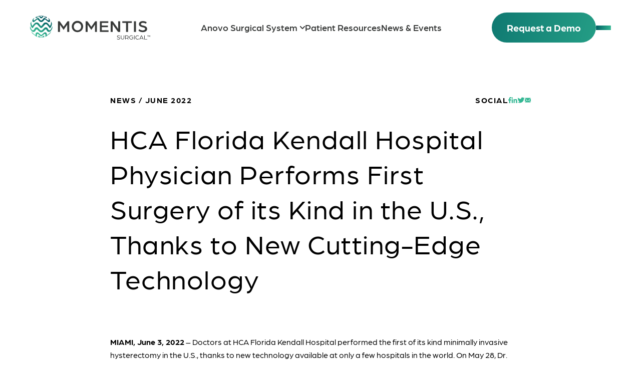

--- FILE ---
content_type: text/html; charset=UTF-8
request_url: https://www.momentissurgical.com/news/hca-florida-kendall-hospital-physician-performs-first-surgery-of-its-kind-in-the-u-s-thanks-to-new-cutting-edge-technology/
body_size: 13000
content:
<!DOCTYPE html>
<html lang="en-US">

<head>
	<meta charset="UTF-8">
	<meta name="viewport" content="width=device-width, initial-scale=1">
	<link rel="pingback" href="https://www.momentissurgical.com/xmlrpc.php">

	<meta name='robots' content='index, follow, max-image-preview:large, max-snippet:-1, max-video-preview:-1' />
	<style>img:is([sizes="auto" i], [sizes^="auto," i]) { contain-intrinsic-size: 3000px 1500px }</style>
	
	<!-- This site is optimized with the Yoast SEO plugin v26.7 - https://yoast.com/wordpress/plugins/seo/ -->
	<title>HCA Florida Kendall Hospital Physician Performs First Surgery of its Kind in the U.S., Thanks to New Cutting-Edge Technology - Momentis</title>
<link crossorigin data-rocket-preconnect href="https://www.google-analytics.com" rel="preconnect">
<link crossorigin data-rocket-preconnect href="https://www.googletagmanager.com" rel="preconnect">
<link crossorigin data-rocket-preconnect href="https://use.typekit.net" rel="preconnect">
	<link rel="canonical" href="https://www.momentissurgical.com/news/hca-florida-kendall-hospital-physician-performs-first-surgery-of-its-kind-in-the-u-s-thanks-to-new-cutting-edge-technology/" />
	<meta property="og:locale" content="en_US" />
	<meta property="og:type" content="article" />
	<meta property="og:title" content="HCA Florida Kendall Hospital Physician Performs First Surgery of its Kind in the U.S., Thanks to New Cutting-Edge Technology - Momentis" />
	<meta property="og:description" content="MIAMI, June 3, 2022&nbsp;– Doctors at HCA Florida Kendall Hospital performed the first of its kind minimally invasive hysterectomy in the U.S., thanks to new technology available at only a few hospitals in the world. On May 28, Dr. Ricardo Estape, MD, Director of Gynecologic Oncology for HCA East Florida, successfully performed a hysterectomy and [&hellip;]" />
	<meta property="og:url" content="https://www.momentissurgical.com/news/hca-florida-kendall-hospital-physician-performs-first-surgery-of-its-kind-in-the-u-s-thanks-to-new-cutting-edge-technology/" />
	<meta property="og:site_name" content="Momentis" />
	<meta property="article:modified_time" content="2022-12-15T22:49:50+00:00" />
	<meta property="og:image" content="https://www.momentissurgical.com/wp-content/uploads/2022/11/Momentis-Surgical.png" />
	<meta property="og:image:width" content="294" />
	<meta property="og:image:height" content="294" />
	<meta property="og:image:type" content="image/png" />
	<meta name="twitter:card" content="summary_large_image" />
	<meta name="twitter:site" content="@MomentisSurg" />
	<meta name="twitter:label1" content="Est. reading time" />
	<meta name="twitter:data1" content="2 minutes" />
	<script type="application/ld+json" class="yoast-schema-graph">{"@context":"https://schema.org","@graph":[{"@type":"WebPage","@id":"https://www.momentissurgical.com/news/hca-florida-kendall-hospital-physician-performs-first-surgery-of-its-kind-in-the-u-s-thanks-to-new-cutting-edge-technology/","url":"https://www.momentissurgical.com/news/hca-florida-kendall-hospital-physician-performs-first-surgery-of-its-kind-in-the-u-s-thanks-to-new-cutting-edge-technology/","name":"HCA Florida Kendall Hospital Physician Performs First Surgery of its Kind in the U.S., Thanks to New Cutting-Edge Technology - Momentis","isPartOf":{"@id":"https://www.momentissurgical.com/#website"},"datePublished":"2022-06-03T22:49:00+00:00","dateModified":"2022-12-15T22:49:50+00:00","breadcrumb":{"@id":"https://www.momentissurgical.com/news/hca-florida-kendall-hospital-physician-performs-first-surgery-of-its-kind-in-the-u-s-thanks-to-new-cutting-edge-technology/#breadcrumb"},"inLanguage":"en-US","potentialAction":[{"@type":"ReadAction","target":["https://www.momentissurgical.com/news/hca-florida-kendall-hospital-physician-performs-first-surgery-of-its-kind-in-the-u-s-thanks-to-new-cutting-edge-technology/"]}]},{"@type":"BreadcrumbList","@id":"https://www.momentissurgical.com/news/hca-florida-kendall-hospital-physician-performs-first-surgery-of-its-kind-in-the-u-s-thanks-to-new-cutting-edge-technology/#breadcrumb","itemListElement":[{"@type":"ListItem","position":1,"name":"Home","item":"https://www.momentissurgical.com/"},{"@type":"ListItem","position":2,"name":"HCA Florida Kendall Hospital Physician Performs First Surgery of its Kind in the U.S., Thanks to New Cutting-Edge Technology"}]},{"@type":"WebSite","@id":"https://www.momentissurgical.com/#website","url":"https://www.momentissurgical.com/","name":"Momentis","description":"Robot assisted surgery","publisher":{"@id":"https://www.momentissurgical.com/#organization"},"potentialAction":[{"@type":"SearchAction","target":{"@type":"EntryPoint","urlTemplate":"https://www.momentissurgical.com/?s={search_term_string}"},"query-input":{"@type":"PropertyValueSpecification","valueRequired":true,"valueName":"search_term_string"}}],"inLanguage":"en-US"},{"@type":"Organization","@id":"https://www.momentissurgical.com/#organization","name":"Momentis Surgical","url":"https://www.momentissurgical.com/","logo":{"@type":"ImageObject","inLanguage":"en-US","@id":"https://www.momentissurgical.com/#/schema/logo/image/","url":"https://www.momentissurgical.com/wp-content/uploads/2022/11/favicon.png","contentUrl":"https://www.momentissurgical.com/wp-content/uploads/2022/11/favicon.png","width":293,"height":294,"caption":"Momentis Surgical"},"image":{"@id":"https://www.momentissurgical.com/#/schema/logo/image/"},"sameAs":["https://x.com/MomentisSurg","https://www.linkedin.com/company/momentis-surgical/"]}]}</script>
	<!-- / Yoast SEO plugin. -->


<link rel='dns-prefetch' href='//use.typekit.net' />

<style id='wp-emoji-styles-inline-css' type='text/css'>

	img.wp-smiley, img.emoji {
		display: inline !important;
		border: none !important;
		box-shadow: none !important;
		height: 1em !important;
		width: 1em !important;
		margin: 0 0.07em !important;
		vertical-align: -0.1em !important;
		background: none !important;
		padding: 0 !important;
	}
</style>
<link rel='stylesheet' id='wp-components-css' href='https://www.momentissurgical.com/wp-includes/css/dist/components/style.min.css?ver=6.8.3' type='text/css' media='all' />
<link rel='stylesheet' id='wp-preferences-css' href='https://www.momentissurgical.com/wp-includes/css/dist/preferences/style.min.css?ver=6.8.3' type='text/css' media='all' />
<link rel='stylesheet' id='wp-block-editor-css' href='https://www.momentissurgical.com/wp-includes/css/dist/block-editor/style.min.css?ver=6.8.3' type='text/css' media='all' />
<link rel='stylesheet' id='popup-maker-block-library-style-css' href='https://www.momentissurgical.com/wp-content/plugins/popup-maker/dist/packages/block-library-style.css?ver=dbea705cfafe089d65f1' type='text/css' media='all' />
<link rel='stylesheet' id='wp-smart-crop-renderer-css' href='https://www.momentissurgical.com/wp-content/plugins/wp-smartcrop-dilabs-main/css/image-renderer.css?ver=2.0.6' type='text/css' media='all' />
<link rel='stylesheet' id='adobe-fonts-css' href='https://use.typekit.net/fku0huo.css?ver=8.0' type='text/css' media='all' />
<link rel='stylesheet' id='dib-theme-css' href='https://www.momentissurgical.com/wp-content/themes/momentis/dist/css/main.css?ver=1679662228' type='text/css' media='all' />
<link rel='stylesheet' id='dib-forms-css' href='https://www.momentissurgical.com/wp-content/themes/momentis/dist/css/forms.css?ver=1679662228' type='text/css' media='all' />
<link rel='stylesheet' id='dib-buttons-css' href='https://www.momentissurgical.com/wp-content/themes/momentis/dist/css/buttons.css?ver=1679662228' type='text/css' media='all' />
<link rel='stylesheet' id='swiperjs-css' href='https://www.momentissurgical.com/wp-content/themes/momentis/assets/vendor/swiperjs/swiper-bundle.min.css?ver=8.0' type='text/css' media='all' />
<link rel='stylesheet' id='fancybox-css' href='https://www.momentissurgical.com/wp-content/themes/momentis/assets/vendor/fancybox/fancybox.min.css?ver=8.0' type='text/css' media='all' />
<link rel='stylesheet' id='wp-block-paragraph-css' href='https://www.momentissurgical.com/wp-includes/blocks/paragraph/style.min.css?ver=6.8.3' type='text/css' media='all' />
<link rel="https://api.w.org/" href="https://www.momentissurgical.com/wp-json/" /><link rel="alternate" title="JSON" type="application/json" href="https://www.momentissurgical.com/wp-json/wp/v2/news/348" /><link rel="EditURI" type="application/rsd+xml" title="RSD" href="https://www.momentissurgical.com/xmlrpc.php?rsd" />
<link rel='shortlink' href='https://www.momentissurgical.com/?p=348' />
<link rel="alternate" title="oEmbed (JSON)" type="application/json+oembed" href="https://www.momentissurgical.com/wp-json/oembed/1.0/embed?url=https%3A%2F%2Fwww.momentissurgical.com%2Fnews%2Fhca-florida-kendall-hospital-physician-performs-first-surgery-of-its-kind-in-the-u-s-thanks-to-new-cutting-edge-technology%2F" />
<link rel="alternate" title="oEmbed (XML)" type="text/xml+oembed" href="https://www.momentissurgical.com/wp-json/oembed/1.0/embed?url=https%3A%2F%2Fwww.momentissurgical.com%2Fnews%2Fhca-florida-kendall-hospital-physician-performs-first-surgery-of-its-kind-in-the-u-s-thanks-to-new-cutting-edge-technology%2F&#038;format=xml" />
<script>document.documentElement.className += " js";</script>
<link rel="icon" href="https://www.momentissurgical.com/wp-content/uploads/2022/11/favicon-150x150.png" sizes="32x32" />
<link rel="icon" href="https://www.momentissurgical.com/wp-content/uploads/2022/11/favicon.png" sizes="192x192" />
<link rel="apple-touch-icon" href="https://www.momentissurgical.com/wp-content/uploads/2022/11/favicon.png" />
<meta name="msapplication-TileImage" content="https://www.momentissurgical.com/wp-content/uploads/2022/11/favicon.png" />
<noscript><style id="rocket-lazyload-nojs-css">.rll-youtube-player, [data-lazy-src]{display:none !important;}</style></noscript>
	<script>(function(w,d,s,l,i){w[l]=w[l]||[];w[l].push({'gtm.start': new Date().getTime(),event:'gtm.js'});var f=d.getElementsByTagName(s)[0], j=d.createElement(s),dl=l!='dataLayer'?'&l='+l:'';j.async=true;j.src= 'https://www.googletagmanager.com/gtm.js?id='+i+dl;f.parentNode.insertBefore(j,f); })(window,document,'script','dataLayer','GTM-MTLLF2D');</script>
<meta name="generator" content="WP Rocket 3.19.4" data-wpr-features="wpr_lazyload_images wpr_lazyload_iframes wpr_preconnect_external_domains wpr_preload_links wpr_desktop" /></head>
<body class="wp-singular news-template-default single single-news postid-348 wp-embed-responsive wp-theme-momentis site-wrapper">
	<noscript>
		<iframe src="https://www.googletagmanager.com/ns.html?id=GTM-MTLLF2D" height="0" width="0" style="display:none;visibility:hidden"></iframe>
	</noscript>

			<header  class="main-header">
		<div  class="container-fluid container-fluid-pad">
			<div  class="row main-header__section-wrapper">
				<div class="main-header__logo-wrapper col-auto">
					<a href="https://www.momentissurgical.com">
						<img width="240" height="48" src="data:image/svg+xml,%3Csvg%20xmlns='http://www.w3.org/2000/svg'%20viewBox='0%200%20240%2048'%3E%3C/svg%3E" class="main-header__logo" alt="Momentis Surgical" decoding="async" data-lazy-src="https://www.momentissurgical.com/wp-content/uploads/2022/10/Logo.svg" /><noscript><img width="240" height="48" src="https://www.momentissurgical.com/wp-content/uploads/2022/10/Logo.svg" class="main-header__logo" alt="Momentis Surgical" decoding="async" /></noscript>					</a>
				</div>
				<nav class="main-header__nav col d-none d-xl-flex">
					<ul id="menu-primary-menu" class="main-nav-menu-main__menu"><li id="menu-item-11" class="menu-item menu-item-type-post_type menu-item-object-page menu-item-has-children menu-item-11"><a href="https://www.momentissurgical.com/anovo-surgical-system/">Anovo Surgical System<svg xmlns="http://www.w3.org/2000/svg" viewBox="0 0 10 6" xmlns:v="https://vecta.io/nano"><path d="M5 6c-.2 0-.3-.1-.4-.2L.2 1.1C0 .9 0 .7 0 .5.1.3.2.1.4 0c.2 0 .5 0 .6.2l4 4.3L9 .2c.1-.2.4-.2.6-.2.2.1.3.3.4.5s0 .5-.2.6L5.4 5.8c-.1.1-.2.2-.4.2h0z"/></svg></a>
<ul class="sub-menu">
	<li id="menu-item-42" class="menu-item menu-item-type-post_type menu-item-object-page menu-item-has-children menu-item-42"><a href="https://www.momentissurgical.com/anovo-surgical-system/clinical-evidence/">Clinical Evidence</a>
	<ul class="sub-menu">
		<li id="menu-item-43" class="menu-item menu-item-type-post_type menu-item-object-page menu-item-43"><a href="https://www.momentissurgical.com/anovo-surgical-system/clinical-evidence/transvaginal/">Transvaginal</a></li>
	</ul>
</li>
	<li id="menu-item-44" class="menu-item menu-item-type-post_type menu-item-object-page menu-item-44"><a href="https://www.momentissurgical.com/request-demo/">Request a Demo</a></li>
</ul>
</li>
<li id="menu-item-17" class="menu-item menu-item-type-post_type menu-item-object-page menu-item-17"><a href="https://www.momentissurgical.com/patient-resources/">Patient Resources</a></li>
<li id="menu-item-476" class="menu-item menu-item-type-post_type menu-item-object-page menu-item-476"><a href="https://www.momentissurgical.com/news-events/">News &#038; Events</a></li>
</ul>				</nav>
				<div class="main-header__right col-auto">
					
<a href="https://www.momentissurgical.com/request-demo/" class=" btn btn-primary btn-small d-none d-lg-block" target="_self" >
	<span>
		Request a Demo	</span>
</a>
					<button class="main-hamburger-menu unstyled-button" data-toggle-menu aria-expanded="false" title="Open main menu">
						<span></span>
						<span></span>
						<span></span>
					</button>
				</div>
			</div>
		</div>
	</header>

	<div  class="main-flyout invert">
		<div  class="main-menu-close-wrap d-none d-lg-block">
			<button class="main-menu-close unstyled-button" data-toggle-menu>
				Close Menu <svg xmlns="http://www.w3.org/2000/svg" viewBox="0 0 22 22" fill="#fff" xmlns:v="https://vecta.io/nano"><path d="M2.3.4l19.3 19.3c.5.5.5 1.4 0 1.9h0c-.5.5-1.4.5-1.9 0L.4 2.3C-.1 1.8-.1.9.4.4h0c.5-.5 1.4-.5 1.9 0z"/><path d="M19.7.4L.4 19.7c-.5.5-.5 1.4 0 1.9h0c.5.5 1.4.5 1.9 0L21.6 2.3c.5-.5.5-1.4 0-1.9h0c-.5-.5-1.4-.5-1.9 0z"/></svg>
			</button>
		</div>
		<nav class="main-flyout__nav">
			<ul id="menu-primary-menu-1" class="main-nav-menu-main__menu d-xl-none"><li class="menu-item menu-item-type-post_type menu-item-object-page menu-item-has-children menu-item-11" aria-expanded="false"><a href="https://www.momentissurgical.com/anovo-surgical-system/">Anovo Surgical System</a><button class="unstyled-button d-xl-none" data-toggle-submenu><svg xmlns="http://www.w3.org/2000/svg" viewBox="0 0 10 6" xmlns:v="https://vecta.io/nano"><path d="M5 6c-.2 0-.3-.1-.4-.2L.2 1.1C0 .9 0 .7 0 .5.1.3.2.1.4 0c.2 0 .5 0 .6.2l4 4.3L9 .2c.1-.2.4-.2.6-.2.2.1.3.3.4.5s0 .5-.2.6L5.4 5.8c-.1.1-.2.2-.4.2h0z"/></svg></button>
<ul class="sub-menu">
	<li class="menu-item menu-item-type-post_type menu-item-object-page menu-item-has-children menu-item-42"><a href="https://www.momentissurgical.com/anovo-surgical-system/clinical-evidence/">Clinical Evidence</a>
	<ul class="sub-menu">
		<li class="menu-item menu-item-type-post_type menu-item-object-page menu-item-43"><a href="https://www.momentissurgical.com/anovo-surgical-system/clinical-evidence/transvaginal/">Transvaginal</a></li>
	</ul>
</li>
	<li class="menu-item menu-item-type-post_type menu-item-object-page menu-item-44"><a href="https://www.momentissurgical.com/request-demo/">Request a Demo</a></li>
</ul>
</li>
<li class="menu-item menu-item-type-post_type menu-item-object-page menu-item-17"><a href="https://www.momentissurgical.com/patient-resources/">Patient Resources</a></li>
<li class="menu-item menu-item-type-post_type menu-item-object-page menu-item-476"><a href="https://www.momentissurgical.com/news-events/">News &#038; Events</a></li>
</ul>			<ul id="menu-flyout-menu" class="main-nav-menu-main__menu"><li id="menu-item-51" class="menu-item menu-item-type-post_type menu-item-object-page menu-item-has-children menu-item-51" aria-expanded="false"><a href="https://www.momentissurgical.com/about-momentis/">About Momentis</a><button class="unstyled-button d-xl-none" data-toggle-submenu><svg xmlns="http://www.w3.org/2000/svg" viewBox="0 0 10 6" xmlns:v="https://vecta.io/nano"><path d="M5 6c-.2 0-.3-.1-.4-.2L.2 1.1C0 .9 0 .7 0 .5.1.3.2.1.4 0c.2 0 .5 0 .6.2l4 4.3L9 .2c.1-.2.4-.2.6-.2.2.1.3.3.4.5s0 .5-.2.6L5.4 5.8c-.1.1-.2.2-.4.2h0z"/></svg></button>
<ul class="sub-menu">
	<li id="menu-item-52" class="menu-item menu-item-type-post_type menu-item-object-page menu-item-52"><a href="https://www.momentissurgical.com/about-momentis/our-team/">Our Team</a></li>
</ul>
</li>
<li id="menu-item-50" class="menu-item menu-item-type-post_type menu-item-object-page menu-item-50"><a href="https://www.momentissurgical.com/news-events/">News &#038; Events</a></li>
<li id="menu-item-507" class="menu-item menu-item-type-custom menu-item-object-custom menu-item-507"><a href="https://healthcareprofessionals.momentisuniversity.com/Account/Login">Momentis University</a></li>
<li id="menu-item-49" class="menu-item menu-item-type-post_type menu-item-object-page menu-item-49"><a href="https://www.momentissurgical.com/contact/">Contact</a></li>
</ul>			<div class="main-flyout__request-wrap d-xl-none">
				
<a href="https://www.momentissurgical.com/request-demo/" class=" btn btn-secondary btn-small mx-auto" target="_self" >
	<span>
		Request a Demo	</span>
</a>
			</div>
		</nav>
	</div>

<div  class="page-content">
	
<section  class="single-hero">
	<div  class="container">
		<div class="single-category">News / June 2022</div>
		<div class="social">
			<span>Social</span>
			<a href="https://www.facebook.com/sharer.php?u=https%3A%2F%2Fwww.momentissurgical.com%2Fnews%2Fhca-florida-kendall-hospital-physician-performs-first-surgery-of-its-kind-in-the-u-s-thanks-to-new-cutting-edge-technology%2F" target="_blank" data-social-share>
				<svg xmlns="http://www.w3.org/2000/svg" width="6" height="12" viewbox="0 0 6 12" fill="none" xmlns:v="https://vecta.io/nano"><path d="M4.909 1.99H6V.078C5.805.059 5.162 0 4.403 0 2.825 0 1.734.995 1.734 2.829v1.678H0v2.127h1.734V12h2.143V6.654h1.675l.273-2.127H3.877V3.063c0-.644.175-1.073 1.032-1.073h0z" fill="#33b793"/></svg>
			</a>
			<a href="https://www.linkedin.com/shareArticle?mini=true&amp;url=https%3A%2F%2Fwww.momentissurgical.com%2Fnews%2Fhca-florida-kendall-hospital-physician-performs-first-surgery-of-its-kind-in-the-u-s-thanks-to-new-cutting-edge-technology%2F" target="_blank" data-social-share>
				<svg xmlns="http://www.w3.org/2000/svg" width="12" height="12" viewbox="0 0 12 12" fill="#33b793" fill-rule="evenodd" xmlns:v="https://vecta.io/nano"><path d="M11.622 11.625h0 .003V7.472c0-2.032-.433-3.597-2.786-3.597-1.131 0-1.89.627-2.2 1.221h-.033V4.065H4.375v7.56h2.323V7.881c0-.986.185-1.939 1.394-1.939 1.191 0 1.209 1.125 1.209 2.002v3.681h2.321zm-10.997 0h2.25v-7.5H.625v7.5zM1.75.375C.991.375.375.988.375 1.744S.991 3.125 1.75 3.125s1.375-.626 1.375-1.381S2.509.375 1.75.375z"/></svg>
			</a>
			<a href="https://twitter.com/share?url=https%3A%2F%2Fwww.momentissurgical.com%2Fnews%2Fhca-florida-kendall-hospital-physician-performs-first-surgery-of-its-kind-in-the-u-s-thanks-to-new-cutting-edge-technology%2F&text=HCA%20Florida%20Kendall%20Hospital%20Physician%20Performs%20First%20Surgery%20of%20its%20Kind%20in%20the%20U.S.%2C%20Thanks%20to%20New%20Cutting-Edge%20Technology" target="_blank" data-social-share>
				<svg xmlns="http://www.w3.org/2000/svg" width="15" height="12" viewbox="0 0 15 12" fill="none" xmlns:v="https://vecta.io/nano"><path d="M.501 10.273A8.36 8.36 0 0 0 4.883 11.5c4.528 0 8.198-3.55 8.198-7.929 0-.109-.002-.218-.007-.326.164-.125 1.177-.91 1.425-1.415 0 0-.822.331-1.628.409.073-.05 1.111-.733 1.251-1.547 0 0-.582.3-1.396.563a9.62 9.62 0 0 1-.422.125C11.78.838 11.034.5 10.205.5 8.616.5 7.329 1.745 7.329 3.281a2.69 2.69 0 0 0 .075.63c-.222-.009-3.604-.192-5.904-2.887 0 0-1.375 1.816.819 3.682 0 0-.667-.026-1.243-.358 0 0-.211 2.199 2.274 2.762 0 0-.489.179-1.269.051 0 0 .436 1.777 2.644 1.943 0 0-1.746 1.525-4.224 1.168h.001z" fill="#33b793"/></svg>
			</a>
			<a href="mailto:&subject=Momentis%20News%3A%20HCA%20Florida%20Kendall%20Hospital%20Physician%20Performs%20First%20Surgery%20of%20its%20Kind%20in%20the%20U.S.%2C%20Thanks%20to%20New%20Cutting-Edge%20Technology&body=https%3A%2F%2Fwww.momentissurgical.com%2Fnews%2Fhca-florida-kendall-hospital-physician-performs-first-surgery-of-its-kind-in-the-u-s-thanks-to-new-cutting-edge-technology%2F" target="_blank">
				<svg xmlns="http://www.w3.org/2000/svg" width="12" height="10" viewbox="0 0 12 10" fill="#33b793" fill-rule="evenodd" xmlns:v="https://vecta.io/nano"><path d="M11.983 1.684L8.602 5l3.381 3.316c.009-.066.016-.133.016-.201V1.884a1.34 1.34 0 0 0-.016-.201zM6.74 5.874l4.958-4.863C11.454.7 11.081.5 10.666.5H1.333C.918.5.546.7.301 1.011L5.26 5.874a1.08 1.08 0 0 0 1.481 0zM.016 1.684A1.46 1.46 0 0 0 0 1.885v6.231c0 .068.007.135.016.201L3.397 5 .016 1.684zm7.182 4.693c-.33.324-.764.486-1.198.486s-.868-.162-1.198-.486l-.919-.902L.301 8.989c.245.311.617.511 1.032.511h9.333c.415 0 .787-.2 1.032-.511L8.117 5.476l-.919.902z"/></svg>
			</a>
		</div>
	</div>
	<div  class="container">
		<h1>HCA Florida Kendall Hospital Physician Performs First Surgery of its Kind in the U.S., Thanks to New Cutting-Edge Technology</h1>
	</div>
</section>

	
<p><strong>MIAMI, June 3, 2022</strong>&nbsp;– Doctors at HCA Florida Kendall Hospital performed the first of its kind minimally invasive hysterectomy in the U.S., thanks to new technology available at only a few hospitals in the world. On May 28, Dr. Ricardo Estape, MD, Director of Gynecologic Oncology for HCA East Florida, successfully performed a hysterectomy and bilateral salpingectomy. Dr. Estape removed the patient’s uterus and fallopian tubes, but the ovaries were intact. This surgery was done using the new Hominis Surgical System. This robot closely mimics a surgeon’s arms with shoulder, elbow, and wrist joints that provide human-like dexterity. It is cutting-edge technology currently only available at a few hospitals.</p>



<p>“We are thrilled to offer this procedure to our patients,” said Dr. Estape. “Hysterectomies are major surgery, but this latest technology allows for even less pain and less blood loss. Our patients can recover quickly with no visible scars.”</p>



<p>Dr. Estape’s first patient has had a remarkable recovery and feels excellent.</p>



<p>“At HCA Florida Kendall Hospital, we are always looking for ways to be innovative and on the leading edge of technology,” said Brandon Haushalter, hospital CEO. “The needs of those we serve are always our priority, and we are proud to be one of the few hospitals that can offer this procedure.”</p>



<p>Physicians at HCA Florida Kendall Hospital still perform traditional hysterectomies. They can provide patients with options and decide individually which surgery is best. If you would like to schedule an interview and video opportunities with Dr. Estape and the patient, please contact our media director, Jennifer Guerrieri, at 954-551-4447.</p>



<p><strong>About HCA Florida Kendall Hospital</strong><br>Serving Miami-Dade County for more than 40 years, HCA Florida Kendall Hospital is a 447-bed, full-service acute care hospital accredited by The Joint Commission. Specializing in emergency services, Level I pediatric and adult trauma services, burn services, maternity, Level III neonatal services, neurological and spine surgery, minimally invasive and robotic surgery, open heart surgery and pediatric services, we provide high quality, exceptional patient care to Miami residents and the surrounding communities. We have been recognized as one of the top 5% in the nation for Clinical Quality by Healthgrades™, designated a Top Performing Hospital by the Joint Commission and named among the top 100 hospitals in the United States by Truven Health Analytics. Within minutes of the Florida Turnpike, the Hospital’s 24-hour emergency room provides specialized hospital services to adults and children of all ages.</p>
</div>



	<footer  class="main-footer">
		<div  class="container-fluid container-fluid-pad main-wrapper-footer__nav">
			<div  class="row">
				<div class="main-footer__logo-wrapper col-lg-auto">
					<a href="https://www.momentissurgical.com">
						<img width="240" height="48" src="data:image/svg+xml,%3Csvg%20xmlns='http://www.w3.org/2000/svg'%20viewBox='0%200%20240%2048'%3E%3C/svg%3E" class="main-footer__logo" alt="Momentis Surgical" decoding="async" data-lazy-src="https://www.momentissurgical.com/wp-content/uploads/2022/10/Logo.svg" /><noscript><img width="240" height="48" src="https://www.momentissurgical.com/wp-content/uploads/2022/10/Logo.svg" class="main-footer__logo" alt="Momentis Surgical" decoding="async" /></noscript>					</a>
				</div>
				<div class="main-footer__nav-wrapper col-lg">
					<nav class="main-footer__nav">
						<ul id="menu-footer-menu" class="main-nav-menu-footer__menu"><li id="menu-item-56" class="menu-item menu-item-type-custom menu-item-object-custom menu-item-has-children menu-item-56"><a href="#">Technology</a>
<ul class="sub-menu">
	<li id="menu-item-60" class="menu-item menu-item-type-post_type menu-item-object-page menu-item-60"><a href="https://www.momentissurgical.com/anovo-surgical-system/">Anovo Surgical System</a></li>
	<li id="menu-item-61" class="menu-item menu-item-type-post_type menu-item-object-page menu-item-61"><a href="https://www.momentissurgical.com/anovo-surgical-system/clinical-evidence/">Clinical Evidence</a></li>
	<li id="menu-item-62" class="menu-item menu-item-type-post_type menu-item-object-page menu-item-62"><a href="https://www.momentissurgical.com/anovo-surgical-system/clinical-evidence/transvaginal/">Transvaginal Approach</a></li>
	<li id="menu-item-63" class="menu-item menu-item-type-post_type menu-item-object-page menu-item-63"><a href="https://www.momentissurgical.com/request-demo/">Request a Demo</a></li>
</ul>
</li>
<li id="menu-item-57" class="menu-item menu-item-type-custom menu-item-object-custom menu-item-has-children menu-item-57"><a href="#">Company</a>
<ul class="sub-menu">
	<li id="menu-item-64" class="menu-item menu-item-type-post_type menu-item-object-page menu-item-64"><a href="https://www.momentissurgical.com/about-momentis/">About Momentis</a></li>
	<li id="menu-item-67" class="menu-item menu-item-type-post_type menu-item-object-page menu-item-67"><a href="https://www.momentissurgical.com/news-events/">News &#038; Events</a></li>
	<li id="menu-item-65" class="menu-item menu-item-type-post_type menu-item-object-page menu-item-65"><a href="https://www.momentissurgical.com/about-momentis/our-team/">Our Team</a></li>
</ul>
</li>
<li id="menu-item-58" class="menu-item menu-item-type-custom menu-item-object-custom menu-item-has-children menu-item-58"><a href="#">Resources</a>
<ul class="sub-menu">
	<li id="menu-item-68" class="menu-item menu-item-type-post_type menu-item-object-page menu-item-68"><a href="https://www.momentissurgical.com/patient-resources/">For Patients</a></li>
</ul>
</li>
</ul>					</nav>
				</div>
				<div class="main-footer__right col-lg-auto">
					
<a href="https://healthcareprofessionals.momentisuniversity.com/Account/Login" class=" btn btn-secondary btn-small" target="_blank" >
	<span>
		Momentis University	</span>
</a>
				</div>
			</div>
		</div>
		<div  class="container-fluid container-fluid-pad">
			<div  class="row">
				<div class="col">
					<hr />
				</div>
			</div>
		</div>
		<div  class="container-fluid container-fluid-pad main-wrapper-footer__legal">
			<div  class="row">
				<div class="col cms">
					<p><strong>Indications for Use:</strong> The Anovo™ Surgical System is an endoscopic instrument control system that is intended to assist in the accurate control of the Anovo™ Arms during single site, natural orifice laparoscopic-assisted transvaginal benign surgical procedures listed below. The Anovo™ Surgical System is indicated for use in adult patients. It is intended to be used by trained physicians in an operating room environment. The representative uses of the Anovo™ Surgical System are indicated for the following benign procedures: Total Benign Hysterectomy with Salpingo-Oophorectomy • Total Benign Hysterectomy with Salpingectomy • Total Benign Hysterectomy • Salpingectomy • Oophorectomy • Adnexectomy • Ovarian cyst removal. Caution: The safety and effectiveness of the Anovo™ Surgical System was established only for the representative uses mentioned in the Indications for Use. The demonstration of safety and effectiveness for the representative specific procedures did not include evaluation of outcomes related to the treatment of cancer (overall survival, disease-free survival, local recurrence) or treatment of the patient’s underlying is ease/condition. Device usage in all surgical procedures should be guided by the clinical judgment of an adequately trained surgeon. The prescription-use symbol or “Caution: Federal law restricts this device to sale by or on the order of a physician.” For safety information, including risks, indications, and specific warnings and cautions related to the Anovo™ System please refer to the Anovo™ Surgical System Instructions for Use provided with your Anovo™ Surgical System.</p>
									</div>
			</div>
		</div>
		<div  class="container-fluid container-fluid-pad main-wrapper-footer__utility">
			<div  class="row">
				<div class="copyright col-md-auto">
					© Copyright 2022, Momentis Innovative Surgery. All rights reserved.				</div>
				<nav class="main-footer_utility__nav col-md">
					<ul id="menu-footer-utility-nav" class="main-nav-menu-footer_utility__menu"><li id="menu-item-80" class="menu-item menu-item-type-post_type menu-item-object-page menu-item-privacy-policy menu-item-80"><a rel="privacy-policy" href="https://www.momentissurgical.com/privacy-policy/">Privacy Policy</a></li>
<li id="menu-item-81" class="menu-item menu-item-type-post_type menu-item-object-page menu-item-81"><a href="https://www.momentissurgical.com/social-media-guidelines/">Social Media Guidelines</a></li>
<li id="menu-item-488" class="menu-item menu-item-type-post_type menu-item-object-page menu-item-488"><a href="https://www.momentissurgical.com/patents/">Patents</a></li>
</ul>				</nav>
			</div>
		</div>
	</footer>

	<script type="speculationrules">
{"prefetch":[{"source":"document","where":{"and":[{"href_matches":"\/*"},{"not":{"href_matches":["\/wp-*.php","\/wp-admin\/*","\/wp-content\/uploads\/*","\/wp-content\/*","\/wp-content\/plugins\/*","\/wp-content\/themes\/momentis\/*","\/*\\?(.+)"]}},{"not":{"selector_matches":"a[rel~=\"nofollow\"]"}},{"not":{"selector_matches":".no-prefetch, .no-prefetch a"}}]},"eagerness":"conservative"}]}
</script>
<style id='global-styles-inline-css' type='text/css'>
:root{--wp--preset--aspect-ratio--square: 1;--wp--preset--aspect-ratio--4-3: 4/3;--wp--preset--aspect-ratio--3-4: 3/4;--wp--preset--aspect-ratio--3-2: 3/2;--wp--preset--aspect-ratio--2-3: 2/3;--wp--preset--aspect-ratio--16-9: 16/9;--wp--preset--aspect-ratio--9-16: 9/16;--wp--preset--color--black: #000000;--wp--preset--color--cyan-bluish-gray: #abb8c3;--wp--preset--color--white: #ffffff;--wp--preset--color--pale-pink: #f78da7;--wp--preset--color--vivid-red: #cf2e2e;--wp--preset--color--luminous-vivid-orange: #ff6900;--wp--preset--color--luminous-vivid-amber: #fcb900;--wp--preset--color--light-green-cyan: #7bdcb5;--wp--preset--color--vivid-green-cyan: #00d084;--wp--preset--color--pale-cyan-blue: #8ed1fc;--wp--preset--color--vivid-cyan-blue: #0693e3;--wp--preset--color--vivid-purple: #9b51e0;--wp--preset--gradient--vivid-cyan-blue-to-vivid-purple: linear-gradient(135deg,rgba(6,147,227,1) 0%,rgb(155,81,224) 100%);--wp--preset--gradient--light-green-cyan-to-vivid-green-cyan: linear-gradient(135deg,rgb(122,220,180) 0%,rgb(0,208,130) 100%);--wp--preset--gradient--luminous-vivid-amber-to-luminous-vivid-orange: linear-gradient(135deg,rgba(252,185,0,1) 0%,rgba(255,105,0,1) 100%);--wp--preset--gradient--luminous-vivid-orange-to-vivid-red: linear-gradient(135deg,rgba(255,105,0,1) 0%,rgb(207,46,46) 100%);--wp--preset--gradient--very-light-gray-to-cyan-bluish-gray: linear-gradient(135deg,rgb(238,238,238) 0%,rgb(169,184,195) 100%);--wp--preset--gradient--cool-to-warm-spectrum: linear-gradient(135deg,rgb(74,234,220) 0%,rgb(151,120,209) 20%,rgb(207,42,186) 40%,rgb(238,44,130) 60%,rgb(251,105,98) 80%,rgb(254,248,76) 100%);--wp--preset--gradient--blush-light-purple: linear-gradient(135deg,rgb(255,206,236) 0%,rgb(152,150,240) 100%);--wp--preset--gradient--blush-bordeaux: linear-gradient(135deg,rgb(254,205,165) 0%,rgb(254,45,45) 50%,rgb(107,0,62) 100%);--wp--preset--gradient--luminous-dusk: linear-gradient(135deg,rgb(255,203,112) 0%,rgb(199,81,192) 50%,rgb(65,88,208) 100%);--wp--preset--gradient--pale-ocean: linear-gradient(135deg,rgb(255,245,203) 0%,rgb(182,227,212) 50%,rgb(51,167,181) 100%);--wp--preset--gradient--electric-grass: linear-gradient(135deg,rgb(202,248,128) 0%,rgb(113,206,126) 100%);--wp--preset--gradient--midnight: linear-gradient(135deg,rgb(2,3,129) 0%,rgb(40,116,252) 100%);--wp--preset--font-size--small: 13px;--wp--preset--font-size--medium: clamp(14px, 0.875rem + ((1vw - 3.2px) * 0.469), 20px);--wp--preset--font-size--large: clamp(22.041px, 1.378rem + ((1vw - 3.2px) * 1.091), 36px);--wp--preset--font-size--x-large: clamp(25.014px, 1.563rem + ((1vw - 3.2px) * 1.327), 42px);--wp--preset--font-size--t-1: clamp(2.375rem, 2.375rem + ((1vw - 0.2rem) * 1.719), 3.75rem);--wp--preset--font-size--t-2: clamp(1.75rem, 1.75rem + ((1vw - 0.2rem) * 0.938), 2.5rem);--wp--preset--font-size--t-3: clamp(1.375rem, 1.375rem + ((1vw - 0.2rem) * 0.156), 1.5rem);--wp--preset--font-size--t-4: clamp(1.125rem, 1.125rem + ((1vw - 0.2rem) * 1), 1.125rem);--wp--preset--font-size--body: clamp(1rem, 1rem + ((1vw - 0.2rem) * 1), 1rem);--wp--preset--font-size--body-small: clamp(0.875rem, 0.875rem + ((1vw - 0.2rem) * 1), 0.875rem);--wp--preset--font-size--supertext: clamp(0.9375rem, 0.938rem + ((1vw - 0.2rem) * 0.078), 1rem);--wp--preset--font-size--body-big: clamp(1.375rem, 1.375rem + ((1vw - 0.2rem) * 0.313), 1.625rem);--wp--preset--font-size--buttons: clamp(1.125rem, 1.125rem + ((1vw - 0.2rem) * 0.156), 1.25rem);--wp--preset--font-size--chart-graphics: clamp(0.625rem, 0.625rem + ((1vw - 0.2rem) * 0.469), 1rem);--wp--preset--spacing--20: 0.44rem;--wp--preset--spacing--30: 0.67rem;--wp--preset--spacing--40: 1rem;--wp--preset--spacing--50: 1.5rem;--wp--preset--spacing--60: 2.25rem;--wp--preset--spacing--70: 3.38rem;--wp--preset--spacing--80: 5.06rem;--wp--preset--shadow--natural: 6px 6px 9px rgba(0, 0, 0, 0.2);--wp--preset--shadow--deep: 12px 12px 50px rgba(0, 0, 0, 0.4);--wp--preset--shadow--sharp: 6px 6px 0px rgba(0, 0, 0, 0.2);--wp--preset--shadow--outlined: 6px 6px 0px -3px rgba(255, 255, 255, 1), 6px 6px rgba(0, 0, 0, 1);--wp--preset--shadow--crisp: 6px 6px 0px rgba(0, 0, 0, 1);}:where(body) { margin: 0; }.wp-site-blocks > .alignleft { float: left; margin-right: 2em; }.wp-site-blocks > .alignright { float: right; margin-left: 2em; }.wp-site-blocks > .aligncenter { justify-content: center; margin-left: auto; margin-right: auto; }:where(.is-layout-flex){gap: 0.5em;}:where(.is-layout-grid){gap: 0.5em;}.is-layout-flow > .alignleft{float: left;margin-inline-start: 0;margin-inline-end: 2em;}.is-layout-flow > .alignright{float: right;margin-inline-start: 2em;margin-inline-end: 0;}.is-layout-flow > .aligncenter{margin-left: auto !important;margin-right: auto !important;}.is-layout-constrained > .alignleft{float: left;margin-inline-start: 0;margin-inline-end: 2em;}.is-layout-constrained > .alignright{float: right;margin-inline-start: 2em;margin-inline-end: 0;}.is-layout-constrained > .aligncenter{margin-left: auto !important;margin-right: auto !important;}.is-layout-constrained > :where(:not(.alignleft):not(.alignright):not(.alignfull)){margin-left: auto !important;margin-right: auto !important;}body .is-layout-flex{display: flex;}.is-layout-flex{flex-wrap: wrap;align-items: center;}.is-layout-flex > :is(*, div){margin: 0;}body .is-layout-grid{display: grid;}.is-layout-grid > :is(*, div){margin: 0;}body{padding-top: 0px;padding-right: 0px;padding-bottom: 0px;padding-left: 0px;}a:where(:not(.wp-element-button)){text-decoration: underline;}:root :where(.wp-element-button, .wp-block-button__link){background-color: #32373c;border-width: 0;color: #fff;font-family: inherit;font-size: inherit;line-height: inherit;padding: calc(0.667em + 2px) calc(1.333em + 2px);text-decoration: none;}.has-black-color{color: var(--wp--preset--color--black) !important;}.has-cyan-bluish-gray-color{color: var(--wp--preset--color--cyan-bluish-gray) !important;}.has-white-color{color: var(--wp--preset--color--white) !important;}.has-pale-pink-color{color: var(--wp--preset--color--pale-pink) !important;}.has-vivid-red-color{color: var(--wp--preset--color--vivid-red) !important;}.has-luminous-vivid-orange-color{color: var(--wp--preset--color--luminous-vivid-orange) !important;}.has-luminous-vivid-amber-color{color: var(--wp--preset--color--luminous-vivid-amber) !important;}.has-light-green-cyan-color{color: var(--wp--preset--color--light-green-cyan) !important;}.has-vivid-green-cyan-color{color: var(--wp--preset--color--vivid-green-cyan) !important;}.has-pale-cyan-blue-color{color: var(--wp--preset--color--pale-cyan-blue) !important;}.has-vivid-cyan-blue-color{color: var(--wp--preset--color--vivid-cyan-blue) !important;}.has-vivid-purple-color{color: var(--wp--preset--color--vivid-purple) !important;}.has-black-background-color{background-color: var(--wp--preset--color--black) !important;}.has-cyan-bluish-gray-background-color{background-color: var(--wp--preset--color--cyan-bluish-gray) !important;}.has-white-background-color{background-color: var(--wp--preset--color--white) !important;}.has-pale-pink-background-color{background-color: var(--wp--preset--color--pale-pink) !important;}.has-vivid-red-background-color{background-color: var(--wp--preset--color--vivid-red) !important;}.has-luminous-vivid-orange-background-color{background-color: var(--wp--preset--color--luminous-vivid-orange) !important;}.has-luminous-vivid-amber-background-color{background-color: var(--wp--preset--color--luminous-vivid-amber) !important;}.has-light-green-cyan-background-color{background-color: var(--wp--preset--color--light-green-cyan) !important;}.has-vivid-green-cyan-background-color{background-color: var(--wp--preset--color--vivid-green-cyan) !important;}.has-pale-cyan-blue-background-color{background-color: var(--wp--preset--color--pale-cyan-blue) !important;}.has-vivid-cyan-blue-background-color{background-color: var(--wp--preset--color--vivid-cyan-blue) !important;}.has-vivid-purple-background-color{background-color: var(--wp--preset--color--vivid-purple) !important;}.has-black-border-color{border-color: var(--wp--preset--color--black) !important;}.has-cyan-bluish-gray-border-color{border-color: var(--wp--preset--color--cyan-bluish-gray) !important;}.has-white-border-color{border-color: var(--wp--preset--color--white) !important;}.has-pale-pink-border-color{border-color: var(--wp--preset--color--pale-pink) !important;}.has-vivid-red-border-color{border-color: var(--wp--preset--color--vivid-red) !important;}.has-luminous-vivid-orange-border-color{border-color: var(--wp--preset--color--luminous-vivid-orange) !important;}.has-luminous-vivid-amber-border-color{border-color: var(--wp--preset--color--luminous-vivid-amber) !important;}.has-light-green-cyan-border-color{border-color: var(--wp--preset--color--light-green-cyan) !important;}.has-vivid-green-cyan-border-color{border-color: var(--wp--preset--color--vivid-green-cyan) !important;}.has-pale-cyan-blue-border-color{border-color: var(--wp--preset--color--pale-cyan-blue) !important;}.has-vivid-cyan-blue-border-color{border-color: var(--wp--preset--color--vivid-cyan-blue) !important;}.has-vivid-purple-border-color{border-color: var(--wp--preset--color--vivid-purple) !important;}.has-vivid-cyan-blue-to-vivid-purple-gradient-background{background: var(--wp--preset--gradient--vivid-cyan-blue-to-vivid-purple) !important;}.has-light-green-cyan-to-vivid-green-cyan-gradient-background{background: var(--wp--preset--gradient--light-green-cyan-to-vivid-green-cyan) !important;}.has-luminous-vivid-amber-to-luminous-vivid-orange-gradient-background{background: var(--wp--preset--gradient--luminous-vivid-amber-to-luminous-vivid-orange) !important;}.has-luminous-vivid-orange-to-vivid-red-gradient-background{background: var(--wp--preset--gradient--luminous-vivid-orange-to-vivid-red) !important;}.has-very-light-gray-to-cyan-bluish-gray-gradient-background{background: var(--wp--preset--gradient--very-light-gray-to-cyan-bluish-gray) !important;}.has-cool-to-warm-spectrum-gradient-background{background: var(--wp--preset--gradient--cool-to-warm-spectrum) !important;}.has-blush-light-purple-gradient-background{background: var(--wp--preset--gradient--blush-light-purple) !important;}.has-blush-bordeaux-gradient-background{background: var(--wp--preset--gradient--blush-bordeaux) !important;}.has-luminous-dusk-gradient-background{background: var(--wp--preset--gradient--luminous-dusk) !important;}.has-pale-ocean-gradient-background{background: var(--wp--preset--gradient--pale-ocean) !important;}.has-electric-grass-gradient-background{background: var(--wp--preset--gradient--electric-grass) !important;}.has-midnight-gradient-background{background: var(--wp--preset--gradient--midnight) !important;}.has-small-font-size{font-size: var(--wp--preset--font-size--small) !important;}.has-medium-font-size{font-size: var(--wp--preset--font-size--medium) !important;}.has-large-font-size{font-size: var(--wp--preset--font-size--large) !important;}.has-x-large-font-size{font-size: var(--wp--preset--font-size--x-large) !important;}.has-t-1-font-size{font-size: var(--wp--preset--font-size--t-1) !important;}.has-t-2-font-size{font-size: var(--wp--preset--font-size--t-2) !important;}.has-t-3-font-size{font-size: var(--wp--preset--font-size--t-3) !important;}.has-t-4-font-size{font-size: var(--wp--preset--font-size--t-4) !important;}.has-body-font-size{font-size: var(--wp--preset--font-size--body) !important;}.has-body-small-font-size{font-size: var(--wp--preset--font-size--body-small) !important;}.has-supertext-font-size{font-size: var(--wp--preset--font-size--supertext) !important;}.has-body-big-font-size{font-size: var(--wp--preset--font-size--body-big) !important;}.has-buttons-font-size{font-size: var(--wp--preset--font-size--buttons) !important;}.has-chart-graphics-font-size{font-size: var(--wp--preset--font-size--chart-graphics) !important;}
</style>
<script type="text/javascript" src="https://www.momentissurgical.com/wp-includes/js/jquery/jquery.min.js?ver=3.7.1" id="jquery-core-js"></script>
<script type="text/javascript" src="https://www.momentissurgical.com/wp-includes/js/jquery/jquery-migrate.min.js?ver=3.4.1" id="jquery-migrate-js"></script>
<script type="text/javascript" id="jquery.wp-smartcrop-js-extra">
/* <![CDATA[ */
var wpsmartcrop_options = {"focus_mode":"power-lines"};
/* ]]> */
</script>
<script type="text/javascript" src="https://www.momentissurgical.com/wp-content/plugins/wp-smartcrop-dilabs-main/js/jquery.wp-smartcrop.min.js?ver=2.0.6" id="jquery.wp-smartcrop-js"></script>
<script type="text/javascript" id="rocket-browser-checker-js-after">
/* <![CDATA[ */
"use strict";var _createClass=function(){function defineProperties(target,props){for(var i=0;i<props.length;i++){var descriptor=props[i];descriptor.enumerable=descriptor.enumerable||!1,descriptor.configurable=!0,"value"in descriptor&&(descriptor.writable=!0),Object.defineProperty(target,descriptor.key,descriptor)}}return function(Constructor,protoProps,staticProps){return protoProps&&defineProperties(Constructor.prototype,protoProps),staticProps&&defineProperties(Constructor,staticProps),Constructor}}();function _classCallCheck(instance,Constructor){if(!(instance instanceof Constructor))throw new TypeError("Cannot call a class as a function")}var RocketBrowserCompatibilityChecker=function(){function RocketBrowserCompatibilityChecker(options){_classCallCheck(this,RocketBrowserCompatibilityChecker),this.passiveSupported=!1,this._checkPassiveOption(this),this.options=!!this.passiveSupported&&options}return _createClass(RocketBrowserCompatibilityChecker,[{key:"_checkPassiveOption",value:function(self){try{var options={get passive(){return!(self.passiveSupported=!0)}};window.addEventListener("test",null,options),window.removeEventListener("test",null,options)}catch(err){self.passiveSupported=!1}}},{key:"initRequestIdleCallback",value:function(){!1 in window&&(window.requestIdleCallback=function(cb){var start=Date.now();return setTimeout(function(){cb({didTimeout:!1,timeRemaining:function(){return Math.max(0,50-(Date.now()-start))}})},1)}),!1 in window&&(window.cancelIdleCallback=function(id){return clearTimeout(id)})}},{key:"isDataSaverModeOn",value:function(){return"connection"in navigator&&!0===navigator.connection.saveData}},{key:"supportsLinkPrefetch",value:function(){var elem=document.createElement("link");return elem.relList&&elem.relList.supports&&elem.relList.supports("prefetch")&&window.IntersectionObserver&&"isIntersecting"in IntersectionObserverEntry.prototype}},{key:"isSlowConnection",value:function(){return"connection"in navigator&&"effectiveType"in navigator.connection&&("2g"===navigator.connection.effectiveType||"slow-2g"===navigator.connection.effectiveType)}}]),RocketBrowserCompatibilityChecker}();
/* ]]> */
</script>
<script type="text/javascript" id="rocket-preload-links-js-extra">
/* <![CDATA[ */
var RocketPreloadLinksConfig = {"excludeUris":"\/(?:.+\/)?feed(?:\/(?:.+\/?)?)?$|\/(?:.+\/)?embed\/|\/(index.php\/)?(.*)wp-json(\/.*|$)|\/refer\/|\/go\/|\/recommend\/|\/recommends\/","usesTrailingSlash":"1","imageExt":"jpg|jpeg|gif|png|tiff|bmp|webp|avif|pdf|doc|docx|xls|xlsx|php","fileExt":"jpg|jpeg|gif|png|tiff|bmp|webp|avif|pdf|doc|docx|xls|xlsx|php|html|htm","siteUrl":"https:\/\/www.momentissurgical.com","onHoverDelay":"100","rateThrottle":"3"};
/* ]]> */
</script>
<script type="text/javascript" id="rocket-preload-links-js-after">
/* <![CDATA[ */
(function() {
"use strict";var r="function"==typeof Symbol&&"symbol"==typeof Symbol.iterator?function(e){return typeof e}:function(e){return e&&"function"==typeof Symbol&&e.constructor===Symbol&&e!==Symbol.prototype?"symbol":typeof e},e=function(){function i(e,t){for(var n=0;n<t.length;n++){var i=t[n];i.enumerable=i.enumerable||!1,i.configurable=!0,"value"in i&&(i.writable=!0),Object.defineProperty(e,i.key,i)}}return function(e,t,n){return t&&i(e.prototype,t),n&&i(e,n),e}}();function i(e,t){if(!(e instanceof t))throw new TypeError("Cannot call a class as a function")}var t=function(){function n(e,t){i(this,n),this.browser=e,this.config=t,this.options=this.browser.options,this.prefetched=new Set,this.eventTime=null,this.threshold=1111,this.numOnHover=0}return e(n,[{key:"init",value:function(){!this.browser.supportsLinkPrefetch()||this.browser.isDataSaverModeOn()||this.browser.isSlowConnection()||(this.regex={excludeUris:RegExp(this.config.excludeUris,"i"),images:RegExp(".("+this.config.imageExt+")$","i"),fileExt:RegExp(".("+this.config.fileExt+")$","i")},this._initListeners(this))}},{key:"_initListeners",value:function(e){-1<this.config.onHoverDelay&&document.addEventListener("mouseover",e.listener.bind(e),e.listenerOptions),document.addEventListener("mousedown",e.listener.bind(e),e.listenerOptions),document.addEventListener("touchstart",e.listener.bind(e),e.listenerOptions)}},{key:"listener",value:function(e){var t=e.target.closest("a"),n=this._prepareUrl(t);if(null!==n)switch(e.type){case"mousedown":case"touchstart":this._addPrefetchLink(n);break;case"mouseover":this._earlyPrefetch(t,n,"mouseout")}}},{key:"_earlyPrefetch",value:function(t,e,n){var i=this,r=setTimeout(function(){if(r=null,0===i.numOnHover)setTimeout(function(){return i.numOnHover=0},1e3);else if(i.numOnHover>i.config.rateThrottle)return;i.numOnHover++,i._addPrefetchLink(e)},this.config.onHoverDelay);t.addEventListener(n,function e(){t.removeEventListener(n,e,{passive:!0}),null!==r&&(clearTimeout(r),r=null)},{passive:!0})}},{key:"_addPrefetchLink",value:function(i){return this.prefetched.add(i.href),new Promise(function(e,t){var n=document.createElement("link");n.rel="prefetch",n.href=i.href,n.onload=e,n.onerror=t,document.head.appendChild(n)}).catch(function(){})}},{key:"_prepareUrl",value:function(e){if(null===e||"object"!==(void 0===e?"undefined":r(e))||!1 in e||-1===["http:","https:"].indexOf(e.protocol))return null;var t=e.href.substring(0,this.config.siteUrl.length),n=this._getPathname(e.href,t),i={original:e.href,protocol:e.protocol,origin:t,pathname:n,href:t+n};return this._isLinkOk(i)?i:null}},{key:"_getPathname",value:function(e,t){var n=t?e.substring(this.config.siteUrl.length):e;return n.startsWith("/")||(n="/"+n),this._shouldAddTrailingSlash(n)?n+"/":n}},{key:"_shouldAddTrailingSlash",value:function(e){return this.config.usesTrailingSlash&&!e.endsWith("/")&&!this.regex.fileExt.test(e)}},{key:"_isLinkOk",value:function(e){return null!==e&&"object"===(void 0===e?"undefined":r(e))&&(!this.prefetched.has(e.href)&&e.origin===this.config.siteUrl&&-1===e.href.indexOf("?")&&-1===e.href.indexOf("#")&&!this.regex.excludeUris.test(e.href)&&!this.regex.images.test(e.href))}}],[{key:"run",value:function(){"undefined"!=typeof RocketPreloadLinksConfig&&new n(new RocketBrowserCompatibilityChecker({capture:!0,passive:!0}),RocketPreloadLinksConfig).init()}}]),n}();t.run();
}());
/* ]]> */
</script>
<script type="text/javascript" src="https://www.momentissurgical.com/wp-content/themes/momentis/dist/js/main.js?ver=1679662228" id="dib-theme-js"></script>
<script>window.lazyLoadOptions=[{elements_selector:"img[data-lazy-src],.rocket-lazyload,iframe[data-lazy-src]",data_src:"lazy-src",data_srcset:"lazy-srcset",data_sizes:"lazy-sizes",class_loading:"lazyloading",class_loaded:"lazyloaded",threshold:300,callback_loaded:function(element){if(element.tagName==="IFRAME"&&element.dataset.rocketLazyload=="fitvidscompatible"){if(element.classList.contains("lazyloaded")){if(typeof window.jQuery!="undefined"){if(jQuery.fn.fitVids){jQuery(element).parent().fitVids()}}}}}},{elements_selector:".rocket-lazyload",data_src:"lazy-src",data_srcset:"lazy-srcset",data_sizes:"lazy-sizes",class_loading:"lazyloading",class_loaded:"lazyloaded",threshold:300,}];window.addEventListener('LazyLoad::Initialized',function(e){var lazyLoadInstance=e.detail.instance;if(window.MutationObserver){var observer=new MutationObserver(function(mutations){var image_count=0;var iframe_count=0;var rocketlazy_count=0;mutations.forEach(function(mutation){for(var i=0;i<mutation.addedNodes.length;i++){if(typeof mutation.addedNodes[i].getElementsByTagName!=='function'){continue}
if(typeof mutation.addedNodes[i].getElementsByClassName!=='function'){continue}
images=mutation.addedNodes[i].getElementsByTagName('img');is_image=mutation.addedNodes[i].tagName=="IMG";iframes=mutation.addedNodes[i].getElementsByTagName('iframe');is_iframe=mutation.addedNodes[i].tagName=="IFRAME";rocket_lazy=mutation.addedNodes[i].getElementsByClassName('rocket-lazyload');image_count+=images.length;iframe_count+=iframes.length;rocketlazy_count+=rocket_lazy.length;if(is_image){image_count+=1}
if(is_iframe){iframe_count+=1}}});if(image_count>0||iframe_count>0||rocketlazy_count>0){lazyLoadInstance.update()}});var b=document.getElementsByTagName("body")[0];var config={childList:!0,subtree:!0};observer.observe(b,config)}},!1)</script><script data-no-minify="1" async src="https://www.momentissurgical.com/wp-content/plugins/wp-rocket/assets/js/lazyload/17.8.3/lazyload.min.js"></script><script>(function(){function c(){var b=a.contentDocument||a.contentWindow.document;if(b){var d=b.createElement('script');d.innerHTML="window.__CF$cv$params={r:'9c0b25f2fb0dee32',t:'MTc2ODg3NjIxMC4wMDAwMDA='};var a=document.createElement('script');a.nonce='';a.src='/cdn-cgi/challenge-platform/scripts/jsd/main.js';document.getElementsByTagName('head')[0].appendChild(a);";b.getElementsByTagName('head')[0].appendChild(d)}}if(document.body){var a=document.createElement('iframe');a.height=1;a.width=1;a.style.position='absolute';a.style.top=0;a.style.left=0;a.style.border='none';a.style.visibility='hidden';document.body.appendChild(a);if('loading'!==document.readyState)c();else if(window.addEventListener)document.addEventListener('DOMContentLoaded',c);else{var e=document.onreadystatechange||function(){};document.onreadystatechange=function(b){e(b);'loading'!==document.readyState&&(document.onreadystatechange=e,c())}}}})();</script></body>
</html>

<!-- This website is like a Rocket, isn't it? Performance optimized by WP Rocket. Learn more: https://wp-rocket.me -->

--- FILE ---
content_type: text/css
request_url: https://www.momentissurgical.com/wp-content/themes/momentis/dist/css/main.css?ver=1679662228
body_size: 5487
content:
.container{width:100%;padding-right:10px;padding-left:10px;margin-right:auto;margin-left:auto}@media (min-width:576px){.container{max-width:540px}}@media (min-width:768px){.container{max-width:720px}}@media (min-width:992px){.container{max-width:960px}}@media (min-width:1200px){.container{max-width:1140px}}.container-fluid{width:100%;padding-right:10px;padding-left:10px;margin-right:auto;margin-left:auto}.row{display:flex;flex-wrap:wrap;margin-right:-10px;margin-left:-10px}.no-gutters{margin-right:0;margin-left:0}.no-gutters>.col,.no-gutters>[class*=col-]{padding-right:0;padding-left:0}.col,.col-1,.col-10,.col-11,.col-12,.col-2,.col-3,.col-4,.col-5,.col-6,.col-7,.col-8,.col-9,.col-auto,.col-lg,.col-lg-1,.col-lg-10,.col-lg-11,.col-lg-12,.col-lg-2,.col-lg-3,.col-lg-4,.col-lg-5,.col-lg-6,.col-lg-7,.col-lg-8,.col-lg-9,.col-lg-auto,.col-md,.col-md-1,.col-md-10,.col-md-11,.col-md-12,.col-md-2,.col-md-3,.col-md-4,.col-md-5,.col-md-6,.col-md-7,.col-md-8,.col-md-9,.col-md-auto,.col-sm,.col-sm-1,.col-sm-10,.col-sm-11,.col-sm-12,.col-sm-2,.col-sm-3,.col-sm-4,.col-sm-5,.col-sm-6,.col-sm-7,.col-sm-8,.col-sm-9,.col-sm-auto,.col-xl,.col-xl-1,.col-xl-10,.col-xl-11,.col-xl-12,.col-xl-2,.col-xl-3,.col-xl-4,.col-xl-5,.col-xl-6,.col-xl-7,.col-xl-8,.col-xl-9,.col-xl-auto{position:relative;width:100%;min-height:1px;padding-right:10px;padding-left:10px}.col{flex-basis:0;flex-grow:1;max-width:100%}.col-auto{flex:0 0 auto;width:auto;max-width:none}.col-1{flex:0 0 8.3333333333%;max-width:8.3333333333%}.col-2{flex:0 0 16.6666666667%;max-width:16.6666666667%}.col-3{flex:0 0 25%;max-width:25%}.col-4{flex:0 0 33.3333333333%;max-width:33.3333333333%}.col-5{flex:0 0 41.6666666667%;max-width:41.6666666667%}.col-6{flex:0 0 50%;max-width:50%}.col-7{flex:0 0 58.3333333333%;max-width:58.3333333333%}.col-8{flex:0 0 66.6666666667%;max-width:66.6666666667%}.col-9{flex:0 0 75%;max-width:75%}.col-10{flex:0 0 83.3333333333%;max-width:83.3333333333%}.col-11{flex:0 0 91.6666666667%;max-width:91.6666666667%}.col-12{flex:0 0 100%;max-width:100%}.order-first{order:-1}.order-last{order:13}.order-0{order:0}.order-1{order:1}.order-2{order:2}.order-3{order:3}.order-4{order:4}.order-5{order:5}.order-6{order:6}.order-7{order:7}.order-8{order:8}.order-9{order:9}.order-10{order:10}.order-11{order:11}.order-12{order:12}.offset-1{margin-left:8.3333333333%}.offset-2{margin-left:16.6666666667%}.offset-3{margin-left:25%}.offset-4{margin-left:33.3333333333%}.offset-5{margin-left:41.6666666667%}.offset-6{margin-left:50%}.offset-7{margin-left:58.3333333333%}.offset-8{margin-left:66.6666666667%}.offset-9{margin-left:75%}.offset-10{margin-left:83.3333333333%}.offset-11{margin-left:91.6666666667%}@media (min-width:576px){.col-sm{flex-basis:0;flex-grow:1;max-width:100%}.col-sm-auto{flex:0 0 auto;width:auto;max-width:none}.col-sm-1{flex:0 0 8.3333333333%;max-width:8.3333333333%}.col-sm-2{flex:0 0 16.6666666667%;max-width:16.6666666667%}.col-sm-3{flex:0 0 25%;max-width:25%}.col-sm-4{flex:0 0 33.3333333333%;max-width:33.3333333333%}.col-sm-5{flex:0 0 41.6666666667%;max-width:41.6666666667%}.col-sm-6{flex:0 0 50%;max-width:50%}.col-sm-7{flex:0 0 58.3333333333%;max-width:58.3333333333%}.col-sm-8{flex:0 0 66.6666666667%;max-width:66.6666666667%}.col-sm-9{flex:0 0 75%;max-width:75%}.col-sm-10{flex:0 0 83.3333333333%;max-width:83.3333333333%}.col-sm-11{flex:0 0 91.6666666667%;max-width:91.6666666667%}.col-sm-12{flex:0 0 100%;max-width:100%}.order-sm-first{order:-1}.order-sm-last{order:13}.order-sm-0{order:0}.order-sm-1{order:1}.order-sm-2{order:2}.order-sm-3{order:3}.order-sm-4{order:4}.order-sm-5{order:5}.order-sm-6{order:6}.order-sm-7{order:7}.order-sm-8{order:8}.order-sm-9{order:9}.order-sm-10{order:10}.order-sm-11{order:11}.order-sm-12{order:12}.offset-sm-0{margin-left:0}.offset-sm-1{margin-left:8.3333333333%}.offset-sm-2{margin-left:16.6666666667%}.offset-sm-3{margin-left:25%}.offset-sm-4{margin-left:33.3333333333%}.offset-sm-5{margin-left:41.6666666667%}.offset-sm-6{margin-left:50%}.offset-sm-7{margin-left:58.3333333333%}.offset-sm-8{margin-left:66.6666666667%}.offset-sm-9{margin-left:75%}.offset-sm-10{margin-left:83.3333333333%}.offset-sm-11{margin-left:91.6666666667%}}@media (min-width:768px){.col-md{flex-basis:0;flex-grow:1;max-width:100%}.col-md-auto{flex:0 0 auto;width:auto;max-width:none}.col-md-1{flex:0 0 8.3333333333%;max-width:8.3333333333%}.col-md-2{flex:0 0 16.6666666667%;max-width:16.6666666667%}.col-md-3{flex:0 0 25%;max-width:25%}.col-md-4{flex:0 0 33.3333333333%;max-width:33.3333333333%}.col-md-5{flex:0 0 41.6666666667%;max-width:41.6666666667%}.col-md-6{flex:0 0 50%;max-width:50%}.col-md-7{flex:0 0 58.3333333333%;max-width:58.3333333333%}.col-md-8{flex:0 0 66.6666666667%;max-width:66.6666666667%}.col-md-9{flex:0 0 75%;max-width:75%}.col-md-10{flex:0 0 83.3333333333%;max-width:83.3333333333%}.col-md-11{flex:0 0 91.6666666667%;max-width:91.6666666667%}.col-md-12{flex:0 0 100%;max-width:100%}.order-md-first{order:-1}.order-md-last{order:13}.order-md-0{order:0}.order-md-1{order:1}.order-md-2{order:2}.order-md-3{order:3}.order-md-4{order:4}.order-md-5{order:5}.order-md-6{order:6}.order-md-7{order:7}.order-md-8{order:8}.order-md-9{order:9}.order-md-10{order:10}.order-md-11{order:11}.order-md-12{order:12}.offset-md-0{margin-left:0}.offset-md-1{margin-left:8.3333333333%}.offset-md-2{margin-left:16.6666666667%}.offset-md-3{margin-left:25%}.offset-md-4{margin-left:33.3333333333%}.offset-md-5{margin-left:41.6666666667%}.offset-md-6{margin-left:50%}.offset-md-7{margin-left:58.3333333333%}.offset-md-8{margin-left:66.6666666667%}.offset-md-9{margin-left:75%}.offset-md-10{margin-left:83.3333333333%}.offset-md-11{margin-left:91.6666666667%}}@media (min-width:992px){.col-lg{flex-basis:0;flex-grow:1;max-width:100%}.col-lg-auto{flex:0 0 auto;width:auto;max-width:none}.col-lg-1{flex:0 0 8.3333333333%;max-width:8.3333333333%}.col-lg-2{flex:0 0 16.6666666667%;max-width:16.6666666667%}.col-lg-3{flex:0 0 25%;max-width:25%}.col-lg-4{flex:0 0 33.3333333333%;max-width:33.3333333333%}.col-lg-5{flex:0 0 41.6666666667%;max-width:41.6666666667%}.col-lg-6{flex:0 0 50%;max-width:50%}.col-lg-7{flex:0 0 58.3333333333%;max-width:58.3333333333%}.col-lg-8{flex:0 0 66.6666666667%;max-width:66.6666666667%}.col-lg-9{flex:0 0 75%;max-width:75%}.col-lg-10{flex:0 0 83.3333333333%;max-width:83.3333333333%}.col-lg-11{flex:0 0 91.6666666667%;max-width:91.6666666667%}.col-lg-12{flex:0 0 100%;max-width:100%}.order-lg-first{order:-1}.order-lg-last{order:13}.order-lg-0{order:0}.order-lg-1{order:1}.order-lg-2{order:2}.order-lg-3{order:3}.order-lg-4{order:4}.order-lg-5{order:5}.order-lg-6{order:6}.order-lg-7{order:7}.order-lg-8{order:8}.order-lg-9{order:9}.order-lg-10{order:10}.order-lg-11{order:11}.order-lg-12{order:12}.offset-lg-0{margin-left:0}.offset-lg-1{margin-left:8.3333333333%}.offset-lg-2{margin-left:16.6666666667%}.offset-lg-3{margin-left:25%}.offset-lg-4{margin-left:33.3333333333%}.offset-lg-5{margin-left:41.6666666667%}.offset-lg-6{margin-left:50%}.offset-lg-7{margin-left:58.3333333333%}.offset-lg-8{margin-left:66.6666666667%}.offset-lg-9{margin-left:75%}.offset-lg-10{margin-left:83.3333333333%}.offset-lg-11{margin-left:91.6666666667%}}@media (min-width:1200px){.col-xl{flex-basis:0;flex-grow:1;max-width:100%}.col-xl-auto{flex:0 0 auto;width:auto;max-width:none}.col-xl-1{flex:0 0 8.3333333333%;max-width:8.3333333333%}.col-xl-2{flex:0 0 16.6666666667%;max-width:16.6666666667%}.col-xl-3{flex:0 0 25%;max-width:25%}.col-xl-4{flex:0 0 33.3333333333%;max-width:33.3333333333%}.col-xl-5{flex:0 0 41.6666666667%;max-width:41.6666666667%}.col-xl-6{flex:0 0 50%;max-width:50%}.col-xl-7{flex:0 0 58.3333333333%;max-width:58.3333333333%}.col-xl-8{flex:0 0 66.6666666667%;max-width:66.6666666667%}.col-xl-9{flex:0 0 75%;max-width:75%}.col-xl-10{flex:0 0 83.3333333333%;max-width:83.3333333333%}.col-xl-11{flex:0 0 91.6666666667%;max-width:91.6666666667%}.col-xl-12{flex:0 0 100%;max-width:100%}.order-xl-first{order:-1}.order-xl-last{order:13}.order-xl-0{order:0}.order-xl-1{order:1}.order-xl-2{order:2}.order-xl-3{order:3}.order-xl-4{order:4}.order-xl-5{order:5}.order-xl-6{order:6}.order-xl-7{order:7}.order-xl-8{order:8}.order-xl-9{order:9}.order-xl-10{order:10}.order-xl-11{order:11}.order-xl-12{order:12}.offset-xl-0{margin-left:0}.offset-xl-1{margin-left:8.3333333333%}.offset-xl-2{margin-left:16.6666666667%}.offset-xl-3{margin-left:25%}.offset-xl-4{margin-left:33.3333333333%}.offset-xl-5{margin-left:41.6666666667%}.offset-xl-6{margin-left:50%}.offset-xl-7{margin-left:58.3333333333%}.offset-xl-8{margin-left:66.6666666667%}.offset-xl-9{margin-left:75%}.offset-xl-10{margin-left:83.3333333333%}.offset-xl-11{margin-left:91.6666666667%}}.align-baseline{vertical-align:baseline!important}.align-top{vertical-align:top!important}.align-middle{vertical-align:middle!important}.align-bottom{vertical-align:bottom!important}.align-text-bottom{vertical-align:text-bottom!important}.align-text-top{vertical-align:text-top!important}.d-none{display:none!important}.d-inline{display:inline!important}.d-inline-block{display:inline-block!important}.d-block{display:block!important}.d-table{display:table!important}.d-table-row{display:table-row!important}.d-table-cell{display:table-cell!important}.d-flex{display:flex!important}.d-inline-flex{display:inline-flex!important}@media (min-width:576px){.d-sm-none{display:none!important}.d-sm-inline{display:inline!important}.d-sm-inline-block{display:inline-block!important}.d-sm-block{display:block!important}.d-sm-table{display:table!important}.d-sm-table-row{display:table-row!important}.d-sm-table-cell{display:table-cell!important}.d-sm-flex{display:flex!important}.d-sm-inline-flex{display:inline-flex!important}}@media (min-width:768px){.d-md-none{display:none!important}.d-md-inline{display:inline!important}.d-md-inline-block{display:inline-block!important}.d-md-block{display:block!important}.d-md-table{display:table!important}.d-md-table-row{display:table-row!important}.d-md-table-cell{display:table-cell!important}.d-md-flex{display:flex!important}.d-md-inline-flex{display:inline-flex!important}}@media (min-width:992px){.d-lg-none{display:none!important}.d-lg-inline{display:inline!important}.d-lg-inline-block{display:inline-block!important}.d-lg-block{display:block!important}.d-lg-table{display:table!important}.d-lg-table-row{display:table-row!important}.d-lg-table-cell{display:table-cell!important}.d-lg-flex{display:flex!important}.d-lg-inline-flex{display:inline-flex!important}}@media (min-width:1200px){.d-xl-none{display:none!important}.d-xl-inline{display:inline!important}.d-xl-inline-block{display:inline-block!important}.d-xl-block{display:block!important}.d-xl-table{display:table!important}.d-xl-table-row{display:table-row!important}.d-xl-table-cell{display:table-cell!important}.d-xl-flex{display:flex!important}.d-xl-inline-flex{display:inline-flex!important}}@media print{.d-print-none{display:none!important}.d-print-inline{display:inline!important}.d-print-inline-block{display:inline-block!important}.d-print-block{display:block!important}.d-print-table{display:table!important}.d-print-table-row{display:table-row!important}.d-print-table-cell{display:table-cell!important}.d-print-flex{display:flex!important}.d-print-inline-flex{display:inline-flex!important}}:root{--background-color:#fff;--container-fluid-pad:60px;--header-height:110px;--header-logo-height:48px;--menu-item-gap:40px;--menu-submenu-item-gap:10px;--corner-mask:-30px;--footer-item-gap:110px}@media (max-width:1199.98px){:root{--footer-item-gap:50px}}@media (max-width:991.98px){:root{--container-fluid-pad:20px;--header-height:56px;--header-logo-height:36px;--menu-submenu-item-gap:20px;--corner-mask:-29.75px}}.has-h-1-font-size,.has-t-1-font-size,.t1,h1{font-size:var(--wp--preset--font-size--t-1,60px);font-family:arboria,sans-serif;font-weight:400;line-height:2.875rem;margin-bottom:1.25rem}@media (min-width:768px){.has-h-1-font-size,.has-t-1-font-size,.t1,h1{line-height:4.375rem}}.has-h-2-font-size,.has-t-2-font-size,.t2,h2{font-size:var(--wp--preset--font-size--t-2,40px);font-family:arboria,sans-serif;font-weight:400;line-height:2.25rem;margin-bottom:clamp(.625rem,.0480769231rem + 1.6025641026vw,1.25rem)}@media (min-width:768px){.has-h-2-font-size,.has-t-2-font-size,.t2,h2{line-height:3.125rem}}.has-h-3-font-size,.has-t-3-font-size,.t3,h3{font-size:var(--wp--preset--font-size--t-3,24px);font-family:arboria,sans-serif;font-weight:400;line-height:1.75rem;margin-bottom:clamp(.625rem,.3365384615rem + .8012820513vw,.9375rem)}@media (min-width:768px){.has-h-3-font-size,.has-t-3-font-size,.t3,h3{line-height:2rem}}.has-h-4-font-size,.has-t-4-font-size,.t4,h4{font-size:var(--wp--preset--font-size--t-4,18px);font-family:arboria,sans-serif;font-weight:500;line-height:1.25rem}.has-h-5-font-size,.has-t-5-font-size,.t5,h5{font-size:var(--wp--preset--font-size--t-4,18px);font-family:arboria,sans-serif;font-weight:500;line-height:1.25rem}.has-h-6-font-size,.has-t-6-font-size,.t6,h6{font-size:var(--wp--preset--font-size--t-4,18px);font-family:arboria,sans-serif;font-weight:500;line-height:1.25rem}a{text-decoration:none!important;color:#373938;transition:color .2s ease-in-out}a:focus,a:hover{color:#005f63}.body,.has-body-font-size{font-size:var(--wp--preset--font-size--body,16px);font-family:arboria,sans-serif;font-weight:400;line-height:1.625rem;margin-bottom:clamp(.625rem,.0480769231rem + 1.6025641026vw,1.25rem)}.body-small,.has-body-small-font-size{font-size:var(--wp--preset--font-size--body-small,14px);font-family:arboria,sans-serif;font-weight:400;letter-spacing:.065rem;line-height:1.5rem}.has-supertext-font-size,.supertext{font-size:var(--wp--preset--font-size--supertext,16px);font-family:arboria,sans-serif;font-weight:700;letter-spacing:.09375rem;line-height:1.25rem;text-transform:uppercase;margin-bottom:1.875rem}.has-supertext-font-size+h1,.has-supertext-font-size+h2,.has-supertext-font-size+h3,.has-supertext-font-size+h4,.has-supertext-font-size+h5,.has-supertext-font-size+h6,.supertext+h1,.supertext+h2,.supertext+h3,.supertext+h4,.supertext+h5,.supertext+h6{margin-top:0!important}.has-supertext-font-size+*,.supertext+*{margin-top:0!important}.body-big,.has-body-big-font-size,.has-p-large-font-size{font-size:var(--wp--preset--font-size--body-big,26px);font-family:arboria,sans-serif;font-weight:400;line-height:1.75rem;margin-bottom:1.875rem}@media (min-width:768px){.body-big,.has-body-big-font-size,.has-p-large-font-size{line-height:2.375rem}}.buttons,.has-buttons-font-size{font-size:var(--wp--preset--font-size--buttons,20px);font-family:arboria,sans-serif;font-weight:700;line-height:1.25rem}.chart-graphics,.has-chart-graphics-font-size{font-size:var(--wp--preset--font-size--chart-graphics,16px);font-family:arboria,sans-serif;font-weight:500;line-height:.75rem}@media (min-width:768px){.chart-graphics,.has-chart-graphics-font-size{line-height:1.25rem}}.has-text-align-center{text-align:center}.text-green{color:#33b793}.btn-primary{border:none;background:0 0;appearance:none;padding:0;cursor:pointer;color:inherit;font:inherit;font-size:var(--wp--preset--font-size--buttons,20px);font-family:arboria,sans-serif;font-weight:700;line-height:1.25rem;border-radius:35px;padding:25px 40px;transition:.4s ease-in-out;text-align:center;display:inline-block;background:linear-gradient(108deg,#005f63,#33b793);background-position:50% 50%;background-size:250%;color:#fff}.btn-primary.btn-small{padding:20px 30px}@media (max-width:991.98px){.btn-primary{padding:20px 30px}}.btn-primary:focus,.btn-primary:hover,a:focus .btn-primary,a:hover .btn-primary{background-position:0 25%;color:#fff}.btn-secondary{border:none;background:0 0;appearance:none;padding:0;cursor:pointer;color:inherit;font:inherit;font-size:var(--wp--preset--font-size--buttons,20px);font-family:arboria,sans-serif;font-weight:700;line-height:1.25rem;border-radius:35px;padding:25px 40px;transition:.4s ease-in-out;text-align:center;display:inline-block;position:relative;box-sizing:border-box;background:#fff;background-clip:padding-box;border:solid 2px transparent;padding:23px 38px;transition:background .2s ease-in-out}.btn-secondary.btn-small{padding:20px 30px}@media (max-width:991.98px){.btn-secondary{padding:20px 30px}}.btn-secondary::before{content:"";position:absolute;top:0;right:0;bottom:0;left:0;z-index:-1;margin:-2px;border-radius:inherit;background:linear-gradient(108deg,#005f63,#33b793)}.btn-secondary span{z-index:1;background:linear-gradient(108deg,#005f63,#33b793);-webkit-background-clip:text;-webkit-text-fill-color:transparent;transition:background .2s ease-in-out;color:#fff}.btn-secondary.btn-small{padding:18px 28px}.btn-secondary:focus,.btn-secondary:hover,a:focus .btn-secondary,a:hover .btn-secondary{background:0 0}.btn-secondary:focus span,.btn-secondary:hover span,a:focus .btn-secondary span,a:hover .btn-secondary span{-webkit-background-clip:unset;-webkit-text-fill-color:unset;background:0 0}.btn-video{font-size:var(--wp--preset--font-size--t-4,18px);font-family:arboria,sans-serif;font-weight:500;line-height:1.25rem;position:relative;display:inline-flex;align-items:center;justify-content:center;gap:10px}.btn-video .icon-play-border{width:50px;height:50px;min-width:50px;min-height:50px}*{box-sizing:border-box}body{padding:0;margin:0;-webkit-font-smoothing:antialiased;font-size:1rem;font-family:arboria,sans-serif;font-weight:400;line-height:1.625rem}body .has-h-1-font-size strong,body .has-h-2-font-size strong,body .has-h-3-font-size strong,body .has-h-4-font-size strong,body .has-h-5-font-size strong,body .has-h-6-font-size .has-t-6-font-size strong,body .has-t-1-font-size strong,body .has-t-2-font-size strong,body .has-t-3-font-size strong,body .has-t-4-font-size strong,body .has-t-5-font-size strong,body .t1 strong,body .t2 strong,body .t3 strong,body .t4 strong,body .t5 strong,body .t6 strong,body h1 strong,body h2 strong,body h3 strong,body h4 strong,body h5 strong,body h6 strong{color:#33b793}.container{max-width:1320px;padding:0 1.25rem}@media (min-width:992px){.container{padding:0 2.5rem}}.container .container{padding:0}.cms :first-child{margin-top:0!important}.cms :last-child{margin-bottom:0!important}img{max-width:100%;height:auto}.page-content>:not(section){width:100%;padding-right:10px;padding-left:10px;margin-right:auto;margin-left:auto;max-width:1320px}@media (min-width:992px){.page-content>:not(section){padding:0 2.5rem}}.page-content>ol,.page-content>ul{padding-left:3.75rem}.page-content section.no-margin-first:first-child{margin-top:0!important}.page-content section.no-margin-last:last-child{margin-bottom:0!important}nav ul{list-style:none;margin:0}.unstyled-button{border:none;background:0 0;appearance:none;padding:0;cursor:pointer;color:inherit;font:inherit}.container-fluid-pad{padding-left:var(--container-fluid-pad);padding-right:var(--container-fluid-pad)}.invert{color:#fff}.invert a{color:#fff}.invert a:focus,.invert a:hover{color:#fff}.invert .invert-reset{color:#373938}.invert .invert-reset a{color:#373938}.invert .invert-reset a:focus,.invert .invert-reset a:hover{color:#005f63}.acf-block{margin:5rem 0;position:relative;z-index:1}.main-header{top:0;position:sticky;background:#fff;z-index:1000;height:var(--header-height);display:flex;align-items:center}.admin-bar .main-header{top:32px}.main-header .main-header__section-wrapper{align-items:center;gap:40px}.main-header .main-header__logo-wrapper a{display:block;height:var(--header-logo-height)}.main-header .main-header__logo-wrapper a img{height:100%;display:block;width:auto}.main-header .main-header__nav{display:flex;flex-grow:1;justify-content:center}.main-header .main-nav-menu-main__menu{display:flex;justify-content:center;align-items:center;padding:0;gap:40px}.main-header .main-nav-menu-main__menu>li{position:relative}.main-header .main-nav-menu-main__menu>li>a{font-size:var(--wp--preset--font-size--t-4,18px);font-family:arboria,sans-serif;font-weight:500;line-height:1.25rem;padding:25px 0;display:block}.main-header .main-nav-menu-main__menu>li>ul{color:#fff;position:absolute;top:100%;opacity:0;pointer-events:none;left:50%;transform:translate(-50%,-5px);background:#005f63;padding:30px 20px;width:244px;border-radius:6px;transition:opacity .3s ease-in-out,transform .3s ease-in-out;display:flex;flex-direction:column;gap:var(--menu-submenu-item-gap)}.main-header .main-nav-menu-main__menu>li>ul a{color:#fff}.main-header .main-nav-menu-main__menu>li>ul a:focus,.main-header .main-nav-menu-main__menu>li>ul a:hover{color:#fff}.main-header .main-nav-menu-main__menu>li>ul a{display:inline-flex;margin-right:auto;position:relative;padding-right:12px}.main-header .main-nav-menu-main__menu>li>ul a::after{position:absolute;top:50%;transform:translateY(-50%);content:"";display:block;background:url("data:image/svg+xml,%3Csvg xmlns='http://www.w3.org/2000/svg' viewBox='0 0 6 10'%3E%3Cpath fill='%23FFFFFF' d='M6 5c0 .2-.1.3-.2.4L1.1 9.8c-.2.2-.4.2-.6.2-.2-.1-.4-.2-.5-.4 0-.2 0-.5.2-.6l4.3-4L.2 1C0 .9 0 .6 0 .4.1.2.3.1.5 0s.5 0 .6.2l4.7 4.4c.1.1.2.2.2.4h0z'/%3E%3C/svg%3E");width:6px;height:10px;right:0;transition:right .2s ease-in-out,opacity .2s ease-in-out;opacity:0}.main-header .main-nav-menu-main__menu>li>ul a:active::after,.main-header .main-nav-menu-main__menu>li>ul a:hover::after{right:-3px;opacity:1}.main-header .main-nav-menu-main__menu>li>ul>li{display:flex;flex-direction:column;gap:var(--menu-submenu-item-gap)}.main-header .main-nav-menu-main__menu>li>ul>li>a{font-size:var(--wp--preset--font-size--t-4,18px);font-family:arboria,sans-serif;font-weight:500;line-height:1.25rem}.main-header .main-nav-menu-main__menu>li>ul>li>ul{padding-left:10px}.main-header .main-nav-menu-main__menu>li.menu-item-has-children>a{padding-right:15px}.main-header .main-nav-menu-main__menu>li.menu-item-has-children>a svg{position:absolute;top:50%;transform:translateY(-50%);transform-origin:center;width:10px;height:6px;position:absolute;right:0;transition:transform .2s ease-in-out}.main-header .main-nav-menu-main__menu>li.menu-item-has-children>a svg path{transition:.2s ease-in-out;stroke:#373938;fill:#373938}.main-header .main-nav-menu-main__menu>li.menu-item-has-children:focus-within>a,.main-header .main-nav-menu-main__menu>li.menu-item-has-children:hover>a{color:#005f63}.main-header .main-nav-menu-main__menu>li.menu-item-has-children:focus-within svg,.main-header .main-nav-menu-main__menu>li.menu-item-has-children:hover svg{transform:scaleY(-1)}.main-header .main-nav-menu-main__menu>li.menu-item-has-children:focus-within svg path,.main-header .main-nav-menu-main__menu>li.menu-item-has-children:hover svg path{stroke:#005f63;fill:#005f63}.main-header .main-nav-menu-main__menu>li.menu-item-has-children:focus-within>ul,.main-header .main-nav-menu-main__menu>li.menu-item-has-children:hover>ul{opacity:1;pointer-events:auto;transform:translate(-50%,0)}.main-header .main-header__right{display:flex;gap:40px;align-items:center;margin-left:auto}.main-hamburger-menu{display:flex;flex-direction:column;justify-content:center;align-items:center;width:30px;gap:5px;transition:width .2s ease-in-out,transform .2s ease-in-out;transform-origin:center}.main-hamburger-menu span{background:linear-gradient(108deg,#005f63,#33b793);width:100%;height:3px;display:block;border-radius:2.5px;position:relative;transition:width .2s ease-in-out,transform .2s ease-in-out}@media (max-width:991.98px){body.open-nav .main-hamburger-menu{transform:rotate(90deg)}body.open-nav .main-hamburger-menu span:first-child{transform:rotate(45deg) translate(6.5px,6.5px)}body.open-nav .main-hamburger-menu span:nth-child(2){width:0}body.open-nav .main-hamburger-menu span:last-child{transform:rotate(-45deg) translate(5px,-5px)}}.main-flyout{z-index:1050;position:fixed;right:0;top:0;background:#005f63;height:100vh;width:100%;max-width:365px;padding:50px 40px;transform:translateX(100%);transition:transform .4s ease-in-out;overflow:auto}.main-flyout .main-menu-close-wrap{text-align:right;margin-bottom:48px}.main-flyout .main-menu-close-wrap .main-menu-close{font-size:var(--wp--preset--font-size--supertext,16px);font-family:arboria,sans-serif;font-weight:700;letter-spacing:.09375rem;line-height:1.25rem;text-transform:uppercase;margin-bottom:1.875rem;text-transform:uppercase;display:inline-flex}.main-flyout .main-menu-close-wrap .main-menu-close+h1,.main-flyout .main-menu-close-wrap .main-menu-close+h2,.main-flyout .main-menu-close-wrap .main-menu-close+h3,.main-flyout .main-menu-close-wrap .main-menu-close+h4,.main-flyout .main-menu-close-wrap .main-menu-close+h5,.main-flyout .main-menu-close-wrap .main-menu-close+h6{margin-top:0!important}.main-flyout .main-menu-close-wrap .main-menu-close svg{width:22px;height:22px;margin-left:10px}.main-flyout .main-flyout__nav,.main-flyout li,.main-flyout ul{display:flex;flex-direction:column;gap:var(--menu-submenu-item-gap)}.main-flyout .main-flyout__nav>ul{padding:0}.main-flyout .main-flyout__nav>ul>li>a{font-size:var(--wp--preset--font-size--t-4,18px);font-family:arboria,sans-serif;font-weight:500;line-height:1.25rem}.main-flyout .main-flyout__nav>ul>li ul{padding-left:10px}body.open-nav .main-flyout{transform:translateX(0)}.main-flyout .main-flyout__request-wrap{margin-top:30px;text-align:center;padding-left:15px;padding-right:15px}@media (max-width:1199.98px){.main-flyout{padding-left:0;padding-right:0}.main-flyout .main-menu-close-wrap{padding-right:40px;padding-left:40px}.main-flyout .main-flyout__nav{border-top:1px solid #004c50;gap:0}.main-flyout .main-flyout__nav ul a{width:100%}.main-flyout .main-flyout__nav>ul{gap:0}.main-flyout .main-flyout__nav>ul>li{flex-direction:row;flex-wrap:wrap;gap:0;border-bottom:1px solid #004c50}.main-flyout .main-flyout__nav>ul>li>a{width:calc(100% - 70px);padding:20px}.main-flyout .main-flyout__nav>ul>li button{width:70px;min-width:70px;border-left:1px solid #004c50;display:flex;align-items:center;justify-content:center}.main-flyout .main-flyout__nav>ul>li button svg{width:16px;transition:transform .2s ease-in-out}.main-flyout .main-flyout__nav>ul>li button svg path{fill:#fff}.main-flyout .main-flyout__nav>ul>li[aria-expanded=true] button svg{transform:scaleY(-1)}.main-flyout .main-flyout__nav>ul>li>ul{width:100%;background:#004c50;padding:20px;display:none}.main-flyout .main-flyout__nav>ul>li>ul>li>a{font-size:var(--wp--preset--font-size--t-4,18px);font-family:arboria,sans-serif;font-weight:500;line-height:1.25rem}}@media (max-width:991.98px){.main-flyout{z-index:950;max-width:100%;padding-top:var(--header-height)}}body.open-nav{overflow:hidden;padding-right:var(--scrollbar-width,0)}.main-footer hr{margin:0;border:0;border-bottom:1px solid #d8d8d8}.main-footer .main-wrapper-footer__nav{padding-top:60px;padding-bottom:60px}.main-footer .main-footer__logo-wrapper a{display:block;height:48px}.main-footer .main-footer__logo-wrapper a img{height:100%;display:block;width:auto;margin:auto}.main-footer .main-footer__nav{display:flex;justify-content:center}.main-footer .main-footer__nav ul{padding:0}.main-footer .main-footer__nav a{font-weight:600}.main-footer .main-footer__nav .main-nav-menu-footer__menu{display:flex;justify-content:center;gap:var(--footer-item-gap)}.main-footer .main-footer__nav .main-nav-menu-footer__menu li,.main-footer .main-footer__nav .main-nav-menu-footer__menu ul{display:flex;flex-direction:column;gap:15px}.main-footer .main-footer__nav .main-nav-menu-footer__menu>li>a{font-size:12px;text-transform:uppercase;opacity:.7}.main-footer .main-footer__nav .main-nav-menu-footer__menu>li>a:hover{opacity:1}.main-footer .main-footer__nav .main-nav-menu-footer__menu>li>ul>li>a{font-size:16px}.main-footer .main-wrapper-footer__legal{margin:20px 0;font-size:12px;font-weight:400;line-height:16px}.main-footer .main-wrapper-footer__legal ul{padding:0}.main-footer .main-wrapper-footer__legal ol{padding-left:14px;font-weight:400}.main-footer .main-wrapper-footer__utility{background:#f3f2ee;padding-top:8px;padding-bottom:8px;font-size:12px}.main-footer .main-wrapper-footer__utility .main-nav-menu-footer_utility__menu{display:flex;justify-content:end;gap:40px}.main-footer .main-wrapper-footer__utility .main-nav-menu-footer_utility__menu a{color:#373938;font-weight:600}@media (min-width:992px) and (max-width:1199.98px){.main-footer .main-footer__logo-wrapper{display:none}.main-footer .main-footer__nav{justify-content:start}}@media (max-width:991.98px){.main-footer .main-wrapper-footer__nav>.row{flex-direction:column;gap:35px}.main-footer .main-footer__right .btn{margin:auto}.main-footer .main-footer__right{display:flex;justify-content:center}.main-footer .main-wrapper-footer__utility{padding:20px}.main-footer .main-wrapper-footer__utility .row{flex-direction:column;text-align:center;gap:10px}.main-footer .main-wrapper-footer__utility .row .copyright{order:2}.main-footer .main-wrapper-footer__utility .row .main-nav-menu-footer_utility__menu{padding:0;flex-direction:column;gap:10px}}@media (max-width:767.98px){.main-footer .main-footer__nav .main-nav-menu-footer__menu{flex-direction:column;gap:35px;text-align:center}}.single-hero{font-size:var(--wp--preset--font-size--supertext,16px);font-family:arboria,sans-serif;font-weight:700;letter-spacing:.09375rem;line-height:1.25rem;text-transform:uppercase;margin-bottom:1.875rem;margin:80px auto}.single-hero+h1,.single-hero+h2,.single-hero+h3,.single-hero+h4,.single-hero+h5,.single-hero+h6{margin-top:0!important}.single-hero>.container{display:flex}.single-hero .single-category{margin-right:auto}.single-hero .social{margin-left:auto;display:flex;gap:20px;align-items:center}.single-hero .social svg{display:block}.single-hero h1{text-transform:none;margin:30px 0 0}@media (max-width:991.98px){.single-hero>.container{flex-direction:column;justify-content:center;align-items:center;text-align:center}.single-hero .single-category{order:2;min-width:100%}.single-hero .social{order:1;min-width:100%;margin-bottom:20px;justify-content:center}}body.single .page-content>figure,body.single .page-content>h1,body.single .page-content>h2,body.single .page-content>h3,body.single .page-content>h4,body.single .page-content>h5,body.single .page-content>h6,body.single .page-content>img,body.single .page-content>p,body.single .page-content>section:not(.related-recent-wrapper),body.single .page-content>ul{max-width:920px;margin-left:auto;margin-right:auto}body.single .acf-block.form{max-width:540px;overflow:hidden}.related-recent-wrapper .related-recent-header{margin-bottom:45px;align-items:center}.related-recent-wrapper .related-recent-header .related-recent-border-top{border-top:1px solid rgba(55,57,56,.25);padding-bottom:5rem}.related-recent-wrapper .related-recent-header h5{margin:0}@media (max-width:991.98px){.related-recent-wrapper .related-recent-header{text-align:center;justify-content:center;margin-bottom:30px}.related-recent-wrapper .related-recent-header h5{margin-bottom:20px}.related-recent-wrapper .related-recent-grid{gap:78px}}.card-news-events{display:block}.card-news-events time{font-size:var(--wp--preset--font-size--supertext,16px);font-family:arboria,sans-serif;font-weight:700;letter-spacing:.09375rem;line-height:1.25rem;text-transform:uppercase;margin-bottom:1.875rem;margin-bottom:20px;display:block}.card-news-events time+h1,.card-news-events time+h2,.card-news-events time+h3,.card-news-events time+h4,.card-news-events time+h5,.card-news-events time+h6{margin-top:0!important}.card-news-events h6{font-size:var(--wp--preset--font-size--t-3,24px);font-family:arboria,sans-serif;font-weight:400;line-height:1.75rem;margin-bottom:clamp(.625rem,.3365384615rem + .8012820513vw,.9375rem);margin-bottom:30px}@media (min-width:768px){.card-news-events h6{line-height:2rem}}.card-news-events span{font-size:var(--wp--preset--font-size--t-4,18px);font-family:arboria,sans-serif;font-weight:500;line-height:1.25rem;display:block}.card-provider-resource{position:relative}.card-provider-resource .card-provider-resource-featured-featured{font-style:normal;font-weight:500;font-size:12px;line-height:20px;letter-spacing:1.5px;text-transform:uppercase;color:#000;position:absolute;top:22px;left:22px;z-index:2;background-color:rgba(255,255,255,.75);padding:4px 10px 4px 30px;border-radius:30px}.card-provider-resource .card-provider-resource-featured-featured::before{content:"";position:absolute;left:10px;width:14px;height:14px;border:3px solid #33b793;border-radius:50%;box-sizing:border-box;top:50%;transform:translateY(-50%)}.card-provider-resource figure{display:block;margin:0 0 30px}.card-provider-resource figure img{aspect-ratio:1.3333333333;border-radius:30px;display:block;width:100%;object-fit:cover}.card-provider-resource figure imgimg{object-fit:cover}.card-provider-resource figure img:not(img) img{object-fit:cover}@supports not (aspect-ratio:1/1){.card-provider-resource figure img:not(img){position:relative;height:0;padding-bottom:75%}.card-provider-resource figure img:not(img) img{position:absolute;top:0;left:0;width:100%;height:100%}}.card-provider-resource time{font-size:var(--wp--preset--font-size--supertext,16px);font-family:arboria,sans-serif;font-weight:700;letter-spacing:.09375rem;line-height:1.25rem;text-transform:uppercase;margin-bottom:1.875rem;margin-bottom:20px;display:block}.card-provider-resource time+h1,.card-provider-resource time+h2,.card-provider-resource time+h3,.card-provider-resource time+h4,.card-provider-resource time+h5,.card-provider-resource time+h6{margin-top:0!important}.card-provider-resource h6{font-size:var(--wp--preset--font-size--t-3,24px);font-family:arboria,sans-serif;font-weight:400;line-height:1.75rem;margin-bottom:clamp(.625rem,.3365384615rem + .8012820513vw,.9375rem);margin-bottom:20px}@media (min-width:768px){.card-provider-resource h6{line-height:2rem}}.card-provider-resource span{font-size:var(--wp--preset--font-size--t-4,18px);font-family:arboria,sans-serif;font-weight:500;line-height:1.25rem;display:block}.wp-block-embed iframe{width:100%;display:block;height:auto;min-height:200px;aspect-ratio:auto 16/9}

--- FILE ---
content_type: text/css
request_url: https://www.momentissurgical.com/wp-content/themes/momentis/dist/css/forms.css?ver=1679662228
body_size: 740
content:
.acf-block form fieldset{border:0;margin:0;padding:0}.acf-block form label{display:block;margin-bottom:10px}.acf-block form input:not([type=checkbox]):not([type=radio]):not([type=submit]),.acf-block form select,.acf-block form textarea{font-size:var(--wp--preset--font-size--body,16px);font-family:arboria,sans-serif;font-weight:400;line-height:1.625rem;margin-bottom:clamp(.625rem,.0480769231rem + 1.6025641026vw,1.25rem);display:block;background-color:#fff;border:1px solid #373938;border-radius:6px;height:50px;width:100%;padding:5px 15px;margin-bottom:0}.acf-block form textarea{padding-top:15px;padding-bottom:15px;height:182px;resize:none}.acf-block form select{-webkit-appearance:none;background-image:url("data:image/svg+xml,%3Csvg xmlns='http://www.w3.org/2000/svg' viewBox='0 0 10 6' xmlns:v='https://vecta.io/nano'%3E%3Cpath d='M5 6c-.2 0-.3-.1-.4-.2L.2 1.1C0 .9 0 .7 0 .5.1.3.2.1.4 0c.2 0 .5 0 .6.2l4 4.3L9 .2c.1-.2.4-.2.6-.2.2.1.3.3.4.5s0 .5-.2.6L5.4 5.8c-.1.1-.2.2-.4.2h0z'/%3E%3C/svg%3E");background-repeat:no-repeat;background-size:10px 6px;background-position:right 15px center;padding-right:35px}.acf-block form [type=submit]{border:none;background:0 0;appearance:none;padding:0;cursor:pointer;color:inherit;font:inherit;font-size:var(--wp--preset--font-size--buttons,20px);font-family:arboria,sans-serif;font-weight:700;line-height:1.25rem;border-radius:35px;padding:25px 40px;transition:.4s ease-in-out;text-align:center;display:inline-block;background:linear-gradient(108deg,#005f63,#33b793);background-position:50% 50%;background-size:250%;color:#fff;width:100%}.acf-block form [type=submit].btn-small{padding:20px 30px}@media (max-width:991.98px){.acf-block form [type=submit]{padding:20px 30px}}.acf-block form [type=submit]:focus,.acf-block form [type=submit]:hover,a:focus .acf-block form [type=submit],a:hover .acf-block form [type=submit]{background-position:0 25%;color:#fff}.frm_forms{margin-left:-15px;margin-right:-15px}.frm_forms .frm_screen_reader,.frm_forms .frm_verify{position:absolute;right:-200vw;height:1px;width:1px;overflow:hidden}.frm_forms .frm_combo_inputs_container,.frm_forms .frm_form_fields .frm_fields_container,.frm_forms .frm_form_fields .frm_section_heading,.frm_forms .frm_grid_container{grid-template-columns:repeat(12,8.33%);grid-gap:0 0}.frm_forms .frm_form_field,.frm_forms .frm_submit{padding-left:15px;padding-right:15px}.frm_forms .frm_error_style,.frm_forms .frm_form_field{margin-bottom:30px}.frm_forms .frm_error_style{font-size:var(--wp--preset--font-size--t-4,18px);font-family:arboria,sans-serif;font-weight:500;line-height:1.25rem;padding-left:15px;padding-right:15px;color:#ad0600}.frm_forms .frm_error{font-size:var(--wp--preset--font-size--body-small,14px);font-family:arboria,sans-serif;font-weight:400;letter-spacing:.065rem;line-height:1.5rem;color:#ad0600}.frm_forms .frm_dropzone{max-width:100%!important}.frm_forms .frm_dropzone .frm_upload_icon::before{font-size:20px}.frm_forms .frm_dropzone .dz-message{border:1px dashed #373938;margin-bottom:0!important}.frm_forms .frm_dropzone .dz-message *{font-size:var(--wp--preset--font-size--body,16px);font-family:arboria,sans-serif;font-weight:400;line-height:1.625rem}.frm_forms .frm_start_over{display:none}

--- FILE ---
content_type: text/css
request_url: https://www.momentissurgical.com/wp-content/themes/momentis/dist/css/buttons.css?ver=1679662228
body_size: -85
content:
.block-buttons{margin-top:40px;display:flex;flex-wrap:wrap;gap:30px;position:relative;z-index:1}.block-buttons.alignleft{justify-content:flex-start}.block-buttons.alignright{justify-content:flex-end}.block-buttons.aligncenter,.block-buttons.block-buttons-center{justify-content:center}@media (max-width:767.98px){.block-buttons{flex-direction:column;width:auto;gap:15px}.block-buttons.alignleft{align-items:flex-start}.block-buttons.alignright{align-items:flex-end}.block-buttons.block-buttons-center{align-items:center}}@media (min-width:992px){.block-buttons.block-buttons-center{inline-size:fit-content;display:grid;grid-template-columns:repeat(var(--button-count),1fr);margin-left:auto;margin-right:auto}}@media (max-width:767.98px){.block-buttons{margin-top:30px}}

--- FILE ---
content_type: image/svg+xml
request_url: https://www.momentissurgical.com/wp-content/uploads/2022/10/Logo.svg
body_size: 21671
content:
<?xml version="1.0" encoding="UTF-8"?> <svg xmlns="http://www.w3.org/2000/svg" xmlns:xlink="http://www.w3.org/1999/xlink" width="240" height="48" viewBox="0 0 240 48" fill="none"><mask id="mask0_892_6991" style="mask-type:alpha" maskUnits="userSpaceOnUse" x="0" y="0" width="45" height="45"><path fill-rule="evenodd" clip-rule="evenodd" d="M16.1165 1.4553C16.0833 1.47509 16.0402 1.46439 16.0203 1.43141C16.0004 1.39843 16.0112 1.35565 16.0444 1.33586C16.1966 1.24827 16.3489 1.16068 16.5171 1.08105C17.4419 0.714194 18.4037 0.447235 19.3859 0.284777C20.1815 0.150048 20.9841 0.0596622 21.7899 0.014044C20.08 0.200563 18.4018 0.607425 16.7976 1.22438L16.1165 1.4553ZM28.3848 1.4553C28.418 1.47069 28.4575 1.45643 28.473 1.42345C28.4885 1.39046 28.4741 1.35125 28.4409 1.33586C28.2887 1.24827 28.1364 1.16068 27.9681 1.08105C27.0434 0.714194 26.0816 0.447235 25.0994 0.284777C24.3038 0.150048 23.5012 0.0596622 22.6954 0.014044C24.4109 0.198301 26.0947 0.605212 27.7037 1.22438L28.3848 1.4553ZM20.9966 41.038C21.7565 41.5393 22.7448 41.5393 23.5047 41.038C23.5928 40.9813 23.6759 40.9174 23.7531 40.8469V40.8469C25.3558 39.5012 26.9585 38.1953 28.5611 36.8656C28.8661 36.6212 29.2719 36.5399 29.6484 36.6477C30.0249 36.7555 30.3249 37.0388 30.4523 37.407V37.407C30.7984 38.2234 30.912 39.1187 30.7808 39.9949C30.5805 40.9425 30.2279 41.261 30.4923 41.683C31.0292 42.32 34.6913 39.7321 35.9253 38.8085C37.1782 37.9025 38.3719 36.9185 39.4993 35.8623C38.8172 36.8938 38.0098 37.8379 37.0953 38.6731C37.6081 38.2192 38.097 37.7494 38.5617 37.2557C38.8823 36.9133 39.1787 36.563 39.4672 36.1967C39.8919 35.6552 40.3567 35.1297 40.7413 34.5564C41.3673 33.5846 41.8681 32.5386 42.2318 31.4429C41.744 32.1774 41.2086 32.8796 40.6292 33.5451C38.4405 35.9085 35.9164 37.9419 33.1367 39.5808C33.3615 38.9763 33.4807 38.3381 33.4893 37.6937C33.4941 37.2068 33.4458 36.7209 33.3451 36.2445C33.0844 35.0533 32.2048 34.0904 31.0368 33.7177C29.8688 33.3451 28.5894 33.6192 27.6797 34.4369C26.0289 35.918 24.1939 37.5663 23.2323 38.49L23.056 38.6333C22.5917 38.9744 21.9577 38.9744 21.4934 38.6333L21.3171 38.49C20.3555 37.5663 18.5205 35.918 16.8697 34.4369C15.96 33.6192 14.6806 33.3451 13.5126 33.7177C12.3446 34.0904 11.465 35.0533 11.2043 36.2445C11.1036 36.7209 11.0553 37.2068 11.0601 37.6937C11.0687 38.3381 11.1879 38.9763 11.4127 39.5808C8.63296 37.9419 6.10887 35.9085 3.92024 33.5451C3.34077 32.8796 2.80542 32.1774 2.31758 31.4429C2.66871 32.5481 3.15872 33.6049 3.776 34.5882C4.16063 35.1615 4.62541 35.6871 5.05011 36.2285C5.33859 36.5948 5.63508 36.9452 5.95561 37.2876C6.4284 37.7813 6.9092 38.2511 7.42205 38.7049C6.50752 37.8697 5.7001 36.9257 5.01806 35.8941C6.12734 36.9485 7.30227 37.9325 8.53589 38.8403C9.76994 39.764 13.432 42.3519 13.9689 41.7149C14.2333 41.2928 13.8808 40.9743 13.6804 40.0268C13.5512 39.1571 13.6591 38.2689 13.993 37.4548V37.4548C14.1203 37.0866 14.4203 36.8032 14.7968 36.6954C15.1733 36.5876 15.5791 36.669 15.8841 36.9133C17.4867 38.2192 19.1375 39.5251 20.7321 40.8947V40.8947C20.8163 40.9494 20.9047 40.9974 20.9966 41.038V41.038ZM21.5655 43.9603C22.0038 44.1431 22.4975 44.1431 22.9358 43.9603C23.3685 43.7852 23.8894 43.5702 24.1057 43.4587C24.5945 43.1959 25.0914 42.9491 25.5802 42.6624C25.691 42.5973 25.8325 42.6181 25.9196 42.7123C26.0067 42.8065 26.0155 42.9484 25.9408 43.0526C25.3077 44.0161 23.7451 44.2072 22.6233 44.2311C23.6986 44.2103 24.7705 44.1038 25.8286 43.9126C27.6869 43.5671 29.5047 43.0335 31.2536 42.32C32.0038 42.0262 32.7299 41.6748 33.4252 41.2689C34.2544 40.7664 35.0421 40.1992 35.7811 39.5729C35.0359 40.0666 34.2666 40.5284 33.4813 40.9584C30.9053 42.3121 28.1514 43.3011 25.2997 43.8966C25.7502 43.7815 26.1878 43.6215 26.6059 43.4189C27.2843 43.1495 27.8498 42.6578 28.2085 42.0254C28.3386 41.7582 28.4174 41.4693 28.4409 41.1734C28.479 40.8362 28.314 40.5083 28.0197 40.3362C27.7254 40.1642 27.3568 40.1802 27.0787 40.3771L23.2563 43.1004C22.6921 43.5667 21.8733 43.5667 21.3091 43.1004L17.5268 40.4488C17.2487 40.2519 16.8801 40.2359 16.5858 40.4079C16.2915 40.5799 16.1265 40.9079 16.1646 41.2451C16.1881 41.5409 16.2669 41.8299 16.3969 42.0971C16.7557 42.7295 17.3212 43.2211 17.9996 43.4905C18.4177 43.6931 18.8553 43.8532 19.3058 43.9683C16.4541 43.3727 13.7002 42.3837 11.1242 41.0301C10.3229 40.6001 9.56961 40.1382 8.82437 39.6445C9.56333 40.2709 10.3511 40.838 11.1803 41.3406C11.8756 41.7465 12.6017 42.0979 13.3519 42.3917C15.1008 43.1051 16.9186 43.6388 18.7769 43.9842C19.835 44.1755 20.9069 44.282 21.9822 44.3027C20.8603 44.3027 19.2978 44.0878 18.6647 43.1243C18.59 43.0201 18.5988 42.8782 18.6859 42.7839C18.7729 42.6897 18.9145 42.6689 19.0253 42.7341C19.5141 42.9889 20.0109 43.2357 20.4997 43.5304C20.6119 43.5702 21.1328 43.825 21.5655 43.9603ZM20.7642 19.9766C19.5141 18.2965 17.9916 16.2739 17.6711 15.9077C16.6312 14.6943 15.1283 13.9681 13.5257 13.9045C11.9232 13.841 10.3669 14.446 9.23305 15.5732C7.95092 16.8473 6.82906 18.0337 6.34826 18.615C5.86747 19.1963 5.49084 19.7218 5.09819 20.3031C4.98342 20.4676 4.78967 20.5595 4.58878 20.5448C4.38789 20.53 4.20981 20.4109 4.12057 20.2314C3.65329 19.2916 3.26726 18.3139 2.96665 17.3091C2.58321 16.0432 2.46057 14.7135 2.60605 13.3994C2.63108 13.1561 2.66852 12.9143 2.71824 12.6748C2.74409 12.5604 2.68254 12.4442 2.57296 12.4007C2.46339 12.3571 2.3382 12.399 2.27751 12.4996C1.9299 13.0646 1.62715 13.6556 1.37201 14.2673C0.937889 15.3691 0.602696 16.5069 0.370344 17.6674C0.234118 18.3442 0.129945 18.9813 0.0177591 19.6422C0.129945 18.9892 0.250145 18.3363 0.426437 17.6993C0.613044 17.1021 0.843374 16.5192 1.11558 15.9554C1.06351 16.6738 1.06351 17.395 1.11558 18.1133C1.18158 18.8525 1.32116 19.5833 1.53227 20.2951C1.96396 21.6805 2.57258 23.0051 3.34328 24.2367V24.2367C3.63381 24.7126 4.15335 25.0033 4.71355 25.0033C5.27375 25.0033 5.79329 24.7126 6.08383 24.2367C6.5486 23.4404 7.06145 22.6441 7.59834 21.9275C8.60329 20.5659 9.68972 19.2657 10.8517 18.0337V18.0337C11.3428 17.4727 12.0596 17.1579 12.8076 17.1748C13.5557 17.1917 14.2574 17.5386 14.7222 18.1213C15.2991 18.7981 15.8841 19.475 16.453 20.112C17.6871 21.5055 18.9612 22.8591 20.2513 24.1969V24.1969C20.4427 24.3928 20.6581 24.564 20.8924 24.7065C21.7053 25.1845 22.7158 25.1845 23.5288 24.7065C23.7631 24.564 23.9785 24.3928 24.1698 24.1969V24.1969C25.46 22.8591 26.7341 21.5055 27.9681 20.112C28.5371 19.475 29.1221 18.7981 29.699 18.1213C30.1638 17.5386 30.8655 17.1917 31.6135 17.1748C32.3616 17.1579 33.0784 17.4727 33.5694 18.0337V18.0337C34.7492 19.2486 35.8543 20.533 36.8789 21.8797C37.4158 22.6202 37.9287 23.3926 38.3934 24.1889C38.684 24.6648 39.2035 24.9555 39.7637 24.9555C40.3239 24.9555 40.8435 24.6648 41.134 24.1889V24.1889C41.9079 22.9591 42.5168 21.634 42.945 20.2473C43.1561 19.5355 43.2957 18.8047 43.3617 18.0656C43.4138 17.3472 43.4138 16.626 43.3617 15.9077C43.6244 16.4827 43.8441 17.0762 44.0188 17.6833C44.1951 18.3204 44.3153 18.9733 44.4275 19.6262C44.3473 18.9653 44.2432 18.3044 44.1069 17.6515C43.8746 16.491 43.5394 15.3532 43.1053 14.2514C42.8501 13.6397 42.5474 13.0486 42.1998 12.4837C42.1391 12.3831 42.0139 12.3412 41.9043 12.3847C41.7947 12.4283 41.7332 12.5444 41.759 12.6589C41.8087 12.8984 41.8462 13.1402 41.8712 13.3835C42.0167 14.6975 41.8941 16.0273 41.5106 17.2932C41.2022 18.2988 40.8082 19.2764 40.3327 20.2155C40.2457 20.3952 40.0688 20.5151 39.8687 20.5299C39.6686 20.5447 39.4758 20.4521 39.3631 20.2872C38.9624 19.7059 38.5617 19.1485 38.105 18.5991C37.6482 18.0496 36.5023 16.8313 35.2202 15.5573C34.0864 14.4301 32.53 13.8251 30.9275 13.8886C29.3249 13.9521 27.822 14.6784 26.7822 15.8917C26.4616 16.258 24.9391 18.2805 23.689 19.9607C23.4442 20.288 23.1107 20.5393 22.7274 20.6853C22.4044 20.8049 22.0488 20.8049 21.7258 20.6853C21.3533 20.5398 21.0288 20.2945 20.7882 19.9766H20.7642ZM20.8523 2.30731L20.7401 2.15602C20.3315 1.62252 19.9709 0.826243 20.676 0.316628C18.4215 1.00649 16.2311 1.88831 14.1292 2.95229L13.3278 3.35839C13.1921 3.41761 13.0332 3.37657 12.9436 3.25916C12.854 3.14174 12.8572 2.9786 12.9512 2.8647L12.9993 2.81693C13.3446 2.45244 13.7382 2.13634 14.1692 1.87732C15.0041 1.37848 15.9049 0.997901 16.8457 0.746615C17.4387 0.579398 18.0477 0.444031 18.6487 0.332553C17.5643 0.530191 16.4937 0.796152 15.4434 1.12883C14.3709 1.46537 13.3261 1.88331 12.3182 2.37898C11.7492 2.66563 11.1883 2.97618 10.6434 3.30265C11.7239 2.6894 12.8488 2.15707 14.009 1.71011C13.0528 2.09302 12.1672 2.6312 11.3886 3.30265L11.3325 3.36635C10.9608 3.7558 10.938 4.35904 11.2794 4.77502C11.6208 5.191 12.2201 5.29021 12.6788 5.00668C13.9128 4.24756 15.1709 3.52561 16.453 2.84081C17.1742 2.4586 17.9034 2.08435 18.6326 1.71807C18.6802 2.59345 19.0088 3.43067 19.5702 4.10689V4.10689C20.2014 4.96991 21.1977 5.49572 22.2707 5.53222C23.3409 5.49331 24.3336 4.96775 24.9632 4.10689V4.10689C25.5441 3.40489 25.8739 2.531 25.9007 1.62252C26.6299 1.9888 27.3591 2.36305 28.0803 2.74526C29.3625 3.43006 30.6205 4.15201 31.8546 4.91112C32.3068 5.16119 32.8741 5.05522 33.204 4.65907C33.5339 4.26293 33.5326 3.68931 33.2008 3.29469L33.1447 3.21506C32.3661 2.54361 31.4806 2.00543 30.5244 1.62252C31.6845 2.06948 32.8095 2.60181 33.89 3.21506C33.3451 2.88859 32.7841 2.57804 32.2152 2.29138C31.2072 1.79572 30.1624 1.37778 29.09 1.04124C28.0387 0.722013 26.9681 0.469353 25.8847 0.284777C26.4857 0.396255 27.0947 0.531621 27.6877 0.698839C28.6173 0.952895 29.5072 1.3334 30.3321 1.82955C30.7633 2.10387 31.1543 2.43614 31.494 2.81693L31.5421 2.8647C31.6361 2.9786 31.6393 3.14174 31.5497 3.25916C31.4601 3.37657 31.3012 3.41761 31.1654 3.35839L30.3641 2.95229C28.2647 1.88873 26.077 1.00692 23.8253 0.316628C24.5304 0.786429 24.1698 1.59863 23.7852 2.15602L23.673 2.30731C23.3568 2.78104 22.8227 3.06584 22.2507 3.06584C21.6786 3.06584 21.1445 2.78104 20.8283 2.30731H20.8523ZM22.1425 33.577H22.4069C23.8104 33.4844 25.1346 32.8971 26.1411 31.9207C27.0546 31.0368 28.6332 29.4284 29.8913 28.1384C30.3211 27.6947 30.9431 27.4895 31.5546 27.5897C32.1661 27.6899 32.6888 28.0827 32.9524 28.6401L33.7537 30.2326C34.3674 31.5355 35.5929 32.4498 37.0233 32.6718C38.4536 32.8938 39.9014 32.3943 40.8856 31.3394C41.1019 31.1085 41.2782 30.9015 41.4145 30.7343C42.3962 29.4081 43.204 27.9632 43.8184 26.4344C43.7537 27.7074 43.4971 28.9636 43.0572 30.1609C43.3056 29.5319 43.522 28.8949 43.7063 28.2578C44.0658 27.0658 44.3074 25.8417 44.4275 24.603C44.4958 23.4386 44.4232 22.2704 44.2111 21.1232C44.0825 21.99 43.8733 22.843 43.5861 23.6713C42.9537 25.4189 42.0418 27.0536 40.8856 28.5127C40.3609 29.1909 39.5303 29.5644 38.6712 29.5085C37.812 29.4525 37.0376 28.9745 36.6065 28.234C36.1097 27.3819 35.5487 26.4423 35.0038 25.5107C34.326 24.4222 33.1789 23.7073 31.8976 23.5749C30.6164 23.4424 29.3457 23.9074 28.457 24.8339C27.295 26.0442 26.053 27.374 24.899 28.5286C24.4541 28.9884 23.9044 29.3352 23.2964 29.5398C22.635 29.7705 21.9144 29.7705 21.253 29.5398C20.645 29.3352 20.0953 28.9884 19.6503 28.5286C18.5285 27.374 17.2464 26.0442 16.0924 24.8339C15.2036 23.9074 13.933 23.4424 12.6518 23.5749C11.3705 23.7073 10.2234 24.4222 9.54557 25.5107C8.9606 26.4423 8.39967 27.3819 7.90284 28.234C7.4717 28.9745 6.69728 29.4525 5.83817 29.5085C4.97906 29.5644 4.14847 29.1909 3.62374 28.5127C2.45617 27.0558 1.53341 25.4209 0.891209 23.6713C0.603971 22.843 0.394728 21.99 0.266171 21.1232C0.043364 22.2691 -0.0400383 23.4373 0.0177591 24.603C0.137828 25.8417 0.379373 27.0658 0.738956 28.2578C0.923262 28.8949 1.13962 29.5319 1.38803 30.1609C0.959034 28.9619 0.713236 27.7058 0.658823 26.4344C1.28582 27.9653 2.10716 29.4103 3.10288 30.7343C3.2391 30.9015 3.4154 31.1085 3.63176 31.3394C4.60691 32.4126 6.05734 32.9303 7.4968 32.7191C8.93625 32.5079 10.1742 31.5957 10.7956 30.2883L11.597 28.6958C11.8606 28.1384 12.3833 27.7457 12.9948 27.6454C13.6063 27.5452 14.2283 27.7504 14.6581 28.1941C15.9161 29.4841 17.4948 31.0926 18.4083 31.9764C19.4169 32.9273 20.7307 33.494 22.1184 33.577H22.1425ZM20.3074 8.89249C19.0333 7.46716 17.7913 6.03387 17.647 5.76314C17.363 5.32275 16.9136 5.01352 16.3988 4.90433C15.884 4.79515 15.3467 4.89507 14.9065 5.18186C12.8749 6.48825 10.9118 7.89684 9.02471 9.4021V9.4021C8.59418 9.74258 7.99441 9.77637 7.52792 9.48642C7.06143 9.19648 6.82956 8.6458 6.94926 8.11214C6.94926 8.0564 6.94926 8.00066 6.98933 7.94492C7.26276 6.9628 7.74965 6.05223 8.4157 5.27741L8.69616 4.9589C8.7382 4.90173 8.72565 4.82152 8.66811 4.77974C8.61058 4.73796 8.52986 4.75044 8.48781 4.80761C7.96735 5.1762 7.46713 5.57225 6.98933 5.99405C6.16015 6.75174 5.39374 7.57456 4.69753 8.45454C4.28885 8.97211 3.8962 9.50562 3.54361 10.0471C4.27889 9.01612 5.11647 8.06111 6.04376 7.19643C5.34194 8.16948 4.84831 9.27517 4.59335 10.4452V10.5089C4.50456 11.4772 5.01525 12.4024 5.88474 12.8484C6.75423 13.2944 7.80899 13.1722 8.55192 12.5394L9.04073 12.0935C10.2507 11.0026 11.5168 9.96746 12.807 8.96415L13.9208 8.10418C14.2248 7.87256 14.6117 7.77625 14.9896 7.83809C15.3676 7.89993 15.703 8.11442 15.9161 8.43065C16.1325 8.75712 17.1342 9.90375 18.3201 11.2017C19.0524 12.0315 20.0136 12.6296 21.0847 12.9216C21.8716 13.1353 22.7018 13.1353 23.4887 12.9216C24.5511 12.6173 25.5009 12.0112 26.2212 11.1778C27.3832 9.87987 28.3848 8.73323 28.6252 8.40676C28.8384 8.09053 29.1738 7.87604 29.5517 7.8142C29.9297 7.75236 30.3166 7.84867 30.6205 8.08029L31.7344 8.94026C33.0245 9.94357 34.2906 10.9787 35.5006 12.0696L35.9895 12.5155C36.7324 13.1483 37.7871 13.2705 38.6566 12.8245C39.5261 12.3785 40.0368 11.4533 39.948 10.485V10.4213C39.6851 9.25842 39.1861 8.16105 38.4816 7.19643C39.4093 8.06362 40.2469 9.02131 40.9817 10.055C40.6211 9.51358 40.2365 8.98008 39.8278 8.4625C39.1316 7.58253 38.3652 6.75971 37.536 6.00202C37.0506 5.57681 36.5424 5.17808 36.0135 4.80761C35.9643 4.78325 35.9048 4.79511 35.8689 4.83643C35.833 4.87775 35.8298 4.938 35.8612 4.98279L36.1417 5.3013C36.8108 6.08309 37.2979 7.00212 37.5681 7.9927C37.5681 8.04844 37.5681 8.10418 37.5681 8.15992C37.6878 8.69358 37.4559 9.24426 36.9894 9.5342C36.5229 9.82414 35.9232 9.79035 35.4926 9.44988V9.44988C33.6249 7.92987 31.6805 6.50535 29.667 5.18186C29.2268 4.89507 28.6894 4.79515 28.1746 4.90433C27.6599 5.01352 27.2104 5.32275 26.9264 5.76314C26.7501 6.03387 25.5081 7.46716 24.258 8.86064C23.7501 9.41867 23.0489 9.76562 22.2947 9.83209C21.5235 9.77747 20.8031 9.42953 20.2834 8.86064L20.3074 8.89249ZM22.1184 0.0299695C22.1418 0.115575 22.189 0.192874 22.2547 0.252926C22.3153 0.190285 22.3593 0.11368 22.3829 0.0299695H22.2547C22.2094 0.0256502 22.1637 0.0256502 22.1184 0.0299695V0.0299695ZM21.838 0.0299695C21.6857 0.0299695 21.5014 0.133485 21.4533 0.300702C21.4325 0.459283 21.4757 0.619598 21.5735 0.746615C21.641 0.85514 21.716 0.958902 21.7979 1.05716C21.8991 1.20725 22.0689 1.29733 22.2507 1.29733C22.4324 1.29733 22.6023 1.20725 22.7034 1.05716C22.7853 0.958902 22.8603 0.85514 22.9278 0.746615C23.0256 0.619598 23.0688 0.459283 23.048 0.300702C22.9999 0.133485 22.8156 0.0697831 22.6633 0.0299695C22.3977 -0.00998983 22.1276 -0.00998983 21.862 0.0299695H21.838Z" fill="white"></path></mask><g mask="url(#mask0_892_6991)"><mask id="mask1_892_6991" style="mask-type:alpha" maskUnits="userSpaceOnUse" x="-2" y="-2" width="49" height="49"><rect x="-1.9856" y="-1.96069" width="48.4724" height="48.2143" fill="white"></rect></mask><g mask="url(#mask1_892_6991)"><rect x="-2.19397" y="-2.25537" width="48.8491" height="48.5408" fill="url(#pattern0)"></rect></g></g><path fill-rule="evenodd" clip-rule="evenodd" d="M90.2026 11.5601C85.9653 13.378 83.2583 17.5652 83.3561 22.1504C83.3424 25.1149 84.5347 27.9591 86.6623 30.0373C88.7898 32.1155 91.6722 33.2513 94.6548 33.1868C99.2702 33.2052 103.437 30.4438 105.193 26.2027C106.95 21.9615 105.946 17.0857 102.655 13.8707C99.3631 10.6557 94.4399 9.74211 90.2026 11.5601ZM98.4307 15.6474C100.732 17.0014 102.107 19.4943 102.019 22.1504C102.107 24.8066 100.732 27.2994 98.4307 28.6535C96.1294 30.0076 93.2684 30.0076 90.9671 28.6535C88.6658 27.2994 87.2903 24.8066 87.3787 22.1504C87.2903 19.4943 88.6658 17.0014 90.9671 15.6474C93.2684 14.2933 96.1294 14.2933 98.4307 15.6474ZM55.7743 11.4406H59.1319L62.1288 15.6051C63.6594 17.7232 67.0169 22.4769 67.0169 22.4769L71.873 15.6369L74.862 11.4406H78.2276V32.8603H74.3651V17.9859C74.3651 17.9859 73.7 19.1724 72.3057 21.171L67.0169 28.6958L61.6641 21.0914C60.3258 19.1724 59.6287 17.9541 59.6287 17.9541V32.8603H55.7743V11.4406ZM114.448 11.4406H111.09L111.122 32.8603H114.985V17.9859C114.985 17.9859 115.682 19.2042 117.012 21.1232L122.333 28.6958L127.622 21.171C129.016 19.1724 129.681 17.9859 129.681 17.9859V32.8603H133.543V11.4406H130.186L127.189 15.6369L122.333 22.4769C122.333 22.4769 118.975 17.7232 117.445 15.6051L114.448 11.4406ZM139.449 11.4406H156.197V14.7451H143.32V19.9368H155.476V23.2095H143.32V29.5239H156.662V32.8285H139.449V11.4406ZM165.012 11.4406H161.085V32.8603H164.947V17.4206C164.947 17.4206 166.678 20.327 168.537 22.875L175.87 32.8603H179.876V11.4406H176.022V27.0077C176.022 27.0077 174.259 24.0296 172.728 21.9514L165.012 11.4406ZM191.824 14.7451H184.235V11.4406H203.267V14.7451H195.678V32.8603H191.824V14.7451ZM211.481 11.4406H207.618V32.8603H211.481V11.4406ZM216.537 30.1132L218.036 27.2068C220.034 28.881 222.578 29.7729 225.191 29.715C227.523 29.715 229.847 28.6241 229.847 26.6733C229.847 24.7224 227.619 24.1332 225.424 23.5996C221.465 22.676 217.411 21.4179 217.411 17.1578C217.411 13.1764 221.233 11.1061 225.223 11.1061C227.956 11.0625 230.633 11.8731 232.876 13.4233L231.378 16.3615C229.538 15.1728 227.386 14.5521 225.191 14.5779C223.765 14.5779 221.305 15.1751 221.305 17.1259C221.305 18.8459 223.228 19.4033 225.824 20.0323C229.919 20.9879 233.838 22.5088 233.838 26.6733C233.838 31.1722 229.382 33.1868 225.127 33.1868C220.464 33.1868 217.979 31.435 216.537 30.1132ZM235.104 40.2099H234.094V39.7242H236.642V40.2099H235.609V42.6863H235.08L235.104 40.2099ZM237.043 39.7242H237.428L238.51 40.7912L239.615 39.7242H240V42.6863H239.463V40.6399L238.526 41.5158L237.588 40.616V42.7182H237.059L237.043 39.7242ZM173.442 46.6995L173.866 45.959C174.591 46.6797 175.582 47.0739 176.607 47.0499C177.657 47.0499 178.746 46.5881 178.746 45.6007C178.746 44.6715 177.824 44.4404 176.854 44.1974L176.749 44.1711L176.671 44.1515C175.22 43.7931 173.778 43.3552 173.778 41.8502C173.778 40.3453 175.156 39.6844 176.607 39.6844C177.59 39.6544 178.552 39.9703 179.323 40.5762L178.915 41.3247C178.25 40.8296 177.438 40.569 176.607 40.5842C175.805 40.5842 174.788 40.9584 174.788 41.8502C174.788 42.7196 175.663 42.9382 176.71 43.1994L176.791 43.2198C178.29 43.5941 179.796 44.1037 179.796 45.6086C179.796 47.2569 178.137 47.9975 176.591 47.9975C175.401 48.0392 174.252 47.5656 173.442 46.6995ZM181.367 39.8436V44.6213C181.454 46.3984 182.93 47.7947 184.72 47.7947C186.511 47.7947 187.986 46.3984 188.074 44.6213V39.8436H187.08V44.6213C187.08 45.9142 186.025 46.9623 184.724 46.9623C183.423 46.9623 182.368 45.9142 182.368 44.6213V39.8436H181.367ZM193.315 39.8436H189.997L190.021 47.8063H191.023V45.8634H193.25C193.519 45.8652 193.787 45.8439 194.052 45.7997L195.654 47.87H196.84L194.917 45.529C196.036 45.116 196.777 44.0551 196.776 42.8695C196.776 41.1973 195.558 39.8436 193.315 39.8436ZM195.429 43.9896C194.997 44.6862 194.207 45.0815 193.387 45.0114H190.983V40.6956H193.387C194.207 40.6255 194.997 41.0208 195.429 41.7174C195.861 42.414 195.861 43.293 195.429 43.9896ZM200.568 40.0565C199.064 40.7203 198.082 42.1896 198.05 43.825C198.089 45.645 199.301 47.2338 201.054 47.7614C202.808 48.289 204.703 47.6354 205.751 46.1421V43.2596H203.027V44.1037H204.782V45.8157C204.194 46.6122 203.259 47.0824 202.265 47.0817C200.469 47.0817 199.012 45.6343 199.012 43.8489C199.012 42.0634 200.469 40.616 202.265 40.616C203.076 40.588 203.866 40.8734 204.469 41.4123L205.07 40.7275C203.828 39.6542 202.073 39.3926 200.568 40.0565ZM207.69 39.8436H208.692V47.8063H207.69V39.8436ZM212.877 40.0668C211.379 40.7306 210.404 42.1958 210.375 43.825C210.364 44.9391 210.809 46.0098 211.608 46.7908C212.408 47.5718 213.493 47.9959 214.614 47.9656C215.733 47.9757 216.81 47.5398 217.603 46.7553L216.986 46.0784C216.358 46.7254 215.486 47.0832 214.582 47.0658C213.153 47.0308 211.916 46.0717 211.534 44.7035C211.153 43.3354 211.716 41.8801 212.923 41.1192C214.129 40.3583 215.694 40.4709 216.777 41.3964L217.362 40.7275C216.123 39.6605 214.374 39.4029 212.877 40.0668ZM222.972 39.7799H222.082L218.292 47.8064H219.31L220.063 46.2138H225.007L225.752 47.8064H226.794L222.972 39.7799ZM223.164 42.3439L224.647 45.4653H220.383L221.89 42.3439C222.088 41.9338 222.29 41.4486 222.413 41.1539C222.468 41.0194 222.508 40.9246 222.523 40.8947C222.548 40.9374 222.624 41.1152 222.725 41.3507C222.85 41.6423 223.013 42.0224 223.164 42.3439ZM228.998 39.8436H228.004V47.8063H234.094V47.0101H228.998V39.8436Z" fill="#373938"></path><defs><pattern id="pattern0" patternContentUnits="objectBoundingBox" width="1" height="1"><use xlink:href="#image0_892_6991" transform="scale(0.00787402)"></use></pattern><image id="image0_892_6991" width="127" height="127" xlink:href="[data-uri]"></image></defs></svg> 

--- FILE ---
content_type: text/plain
request_url: https://www.google-analytics.com/j/collect?v=1&_v=j102&a=1948467052&t=pageview&_s=1&dl=https%3A%2F%2Fwww.momentissurgical.com%2Fnews%2Fhca-florida-kendall-hospital-physician-performs-first-surgery-of-its-kind-in-the-u-s-thanks-to-new-cutting-edge-technology%2F&ul=en-us%40posix&dt=HCA%20Florida%20Kendall%20Hospital%20Physician%20Performs%20First%20Surgery%20of%20its%20Kind%20in%20the%20U.S.%2C%20Thanks%20to%20New%20Cutting-Edge%20Technology%20-%20Momentis&sr=1280x720&vp=1280x720&_u=YEBAAEABAAAAACAAI~&jid=236082095&gjid=335568860&cid=1737883350.1768876212&tid=UA-252753979-1&_gid=637044833.1768876212&_r=1&_slc=1&gtm=45He61e1n81MTLLF2Dv899394390za200zd899394390&gcd=13l3l3l3l1l1&dma=0&tag_exp=103116026~103200004~104527907~104528500~104684208~104684211~105391252~115495939~115938465~115938469~117041587&z=936850662
body_size: -453
content:
2,cG-TN7LC1948N

--- FILE ---
content_type: application/javascript
request_url: https://www.momentissurgical.com/wp-content/themes/momentis/dist/js/main.js?ver=1679662228
body_size: 865
content:
(()=>{"use strict";function e(e,t){for(var n=0;n<t.length;n++){var i=t[n];i.enumerable=i.enumerable||!1,i.configurable=!0,"value"in i&&(i.writable=!0),Object.defineProperty(e,i.key,i)}}var t=jQuery;const n=new(function(){function n(){!function(e,t){if(!(e instanceof t))throw new TypeError("Cannot call a class as a function")}(this,n)}var i,r,a;return i=n,(r=[{key:"init",value:function(){this.setScrollBarWidth(),t(document).on("click","[data-toggle-menu]",this.toggleMobileMenu),t(document).on("click","[data-toggle-submenu]",this.toggleMobileMenuSubnav)}},{key:"toggleMobileMenu",value:function(e){e.preventDefault(),t("body").is(".open-nav")?(t("body").removeClass("open-nav"),t("[data-toggle-menu]").attr("aria-expanded","false").attr("title","Open main menu")):(t("body").addClass("open-nav"),t("[data-toggle-menu]").attr("aria-expanded","true").attr("title","Close main menu"))}},{key:"toggleMobileMenuSubnav",value:function(e){e.preventDefault();var n=t(this).closest("li"),i=t(this).siblings("ul");i.is(":visible")?(i.slideUp("slow"),n.attr("aria-expanded","false").attr("title","Open main menu")):(i.slideDown({start:function(){t(this).css({display:"flex"})}},"slow"),n.attr("aria-expanded","true").attr("title","Close main menu"))}},{key:"getScrollBarWidth",value:function(){var e=document.createElement("div");e.style.visibility="hidden",e.style.overflow="scroll",e.style.msOverflowStyle="scrollbar",document.body.appendChild(e);var t=document.createElement("div");e.appendChild(t);var n=e.offsetWidth-t.offsetWidth;return e.parentNode.removeChild(e),n}},{key:"setScrollBarWidth",value:function(){document.querySelector(":root").style.setProperty("--scrollbar-width",this.getScrollBarWidth()+"px")}}])&&e(i.prototype,r),a&&e(i,a),Object.defineProperty(i,"prototype",{writable:!1}),n}());function i(e,t){for(var n=0;n<t.length;n++){var i=t[n];i.enumerable=i.enumerable||!1,i.configurable=!0,"value"in i&&(i.writable=!0),Object.defineProperty(e,i.key,i)}}var r=jQuery;const a=new(function(){function e(){!function(e,t){if(!(e instanceof t))throw new TypeError("Cannot call a class as a function")}(this,e)}var t,n,a;return t=e,(n=[{key:"init",value:function(){r(document).on("click","[data-scroll-to]",this.scrollToSection)}},{key:"scrollToSection",value:function(e){e.preventDefault();var t="",n=r("header.main-header").outerHeight();r("#wpadminbar").length>0&&(n+=r("#wpadminbar").outerHeight()),(t="#"!==r(this).attr("href")&&r(r(this).attr("href")).length>0?r(r(this).attr("href")):r(this).closest("section").next())&&r([document.documentElement,document.body]).animate({scrollTop:t.offset().top-n},500)}}])&&i(t.prototype,n),a&&i(t,a),Object.defineProperty(t,"prototype",{writable:!1}),e}());function o(e,t){for(var n=0;n<t.length;n++){var i=t[n];i.enumerable=i.enumerable||!1,i.configurable=!0,"value"in i&&(i.writable=!0),Object.defineProperty(e,i.key,i)}}var l=jQuery;const u=new(function(){function e(){!function(e,t){if(!(e instanceof t))throw new TypeError("Cannot call a class as a function")}(this,e)}var t,n,i;return t=e,(n=[{key:"init",value:function(){l(document).on("click","[data-social-share]",this.sharePopup)}},{key:"sharePopup",value:function(e){e.preventDefault();var t=void 0!==l(this).attr("title")?l(this).attr("title"):"Social Share";window.open(l(this).attr("href"),t,"width=500,height=400,resizable=yes").focus()}}])&&o(t.prototype,n),i&&o(t,i),Object.defineProperty(t,"prototype",{writable:!1}),e}());function c(e,t){for(var n=0;n<t.length;n++){var i=t[n];i.enumerable=i.enumerable||!1,i.configurable=!0,"value"in i&&(i.writable=!0),Object.defineProperty(e,i.key,i)}}var s=jQuery;const f=new(function(){function e(){!function(e,t){if(!(e instanceof t))throw new TypeError("Cannot call a class as a function")}(this,e)}var t,n,i;return t=e,(n=[{key:"init",value:function(){s(".wp-block-embed iframe").each((function(){s(this).attr("width")&&s(this).attr("height")&&s(this).css("aspect-ratio",s(this).attr("width")+" / "+s(this).attr("height"))}))}}])&&c(t.prototype,n),i&&c(t,i),Object.defineProperty(t,"prototype",{writable:!1}),e}());function d(e,t){for(var n=0;n<t.length;n++){var i=t[n];i.enumerable=i.enumerable||!1,i.configurable=!0,"value"in i&&(i.writable=!0),Object.defineProperty(e,i.key,i)}}new(function(){function e(){!function(e,t){if(!(e instanceof t))throw new TypeError("Cannot call a class as a function")}(this,e),this.init(),window.addEventListener("resize",this.resized),window.addEventListener("load",this.loaded)}var t,i,r;return t=e,(i=[{key:"init",value:function(){n.init(),a.init(),u.init(),f.init()}},{key:"resized",value:function(){}},{key:"loaded",value:function(){}}])&&d(t.prototype,i),r&&d(t,r),Object.defineProperty(t,"prototype",{writable:!1}),e}())})();
//# sourceMappingURL=main.js.map